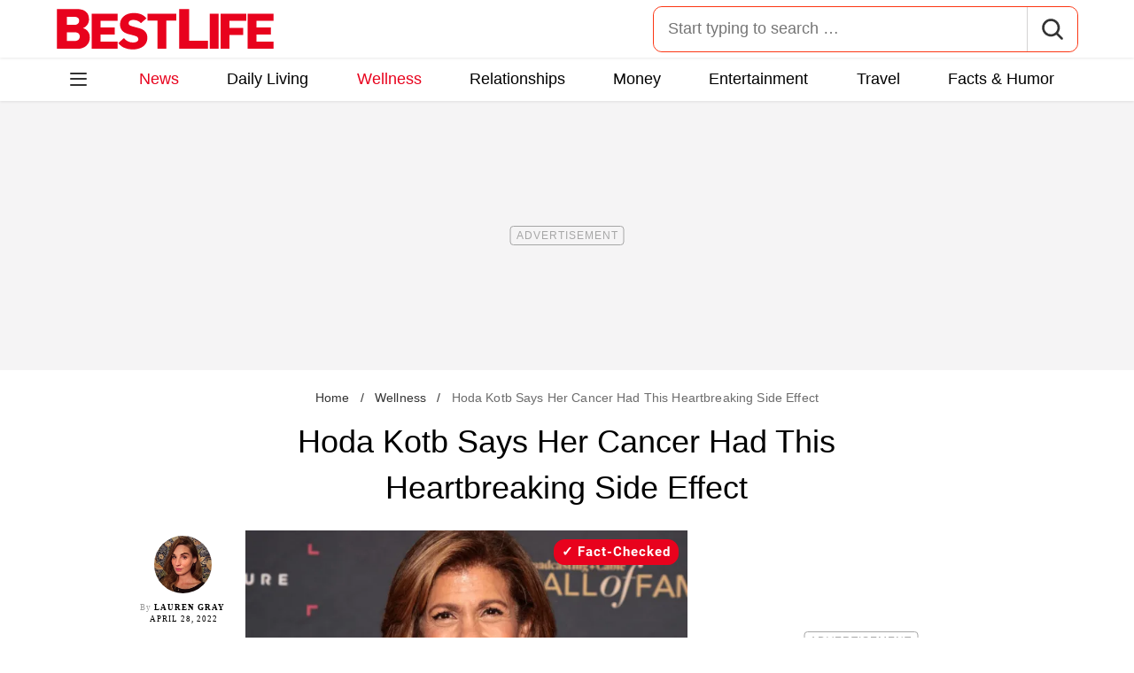

--- FILE ---
content_type: text/html; charset=UTF-8
request_url: https://bestlifeonline.com/hoda-kotb-cancer-news/
body_size: 41664
content:
<!DOCTYPE html>
<html lang="en">
<head>
	<meta charset="UTF-8">
	<meta http-equiv="X-UA-Compatible" content="IE=edge"><script type="text/javascript">(window.NREUM||(NREUM={})).init={privacy:{cookies_enabled:false},ajax:{deny_list:[]},feature_flags:["soft_nav"]};(window.NREUM||(NREUM={})).loader_config={licenseKey:"NRJS-912e1575f8d7e88e2f3",applicationID:"733647960",browserID:"772293959"};;/*! For license information please see nr-loader-rum-1.308.0.min.js.LICENSE.txt */
(()=>{var e,t,r={163:(e,t,r)=>{"use strict";r.d(t,{j:()=>E});var n=r(384),i=r(1741);var a=r(2555);r(860).K7.genericEvents;const s="experimental.resources",o="register",c=e=>{if(!e||"string"!=typeof e)return!1;try{document.createDocumentFragment().querySelector(e)}catch{return!1}return!0};var d=r(2614),u=r(944),l=r(8122);const f="[data-nr-mask]",g=e=>(0,l.a)(e,(()=>{const e={feature_flags:[],experimental:{allow_registered_children:!1,resources:!1},mask_selector:"*",block_selector:"[data-nr-block]",mask_input_options:{color:!1,date:!1,"datetime-local":!1,email:!1,month:!1,number:!1,range:!1,search:!1,tel:!1,text:!1,time:!1,url:!1,week:!1,textarea:!1,select:!1,password:!0}};return{ajax:{deny_list:void 0,block_internal:!0,enabled:!0,autoStart:!0},api:{get allow_registered_children(){return e.feature_flags.includes(o)||e.experimental.allow_registered_children},set allow_registered_children(t){e.experimental.allow_registered_children=t},duplicate_registered_data:!1},browser_consent_mode:{enabled:!1},distributed_tracing:{enabled:void 0,exclude_newrelic_header:void 0,cors_use_newrelic_header:void 0,cors_use_tracecontext_headers:void 0,allowed_origins:void 0},get feature_flags(){return e.feature_flags},set feature_flags(t){e.feature_flags=t},generic_events:{enabled:!0,autoStart:!0},harvest:{interval:30},jserrors:{enabled:!0,autoStart:!0},logging:{enabled:!0,autoStart:!0},metrics:{enabled:!0,autoStart:!0},obfuscate:void 0,page_action:{enabled:!0},page_view_event:{enabled:!0,autoStart:!0},page_view_timing:{enabled:!0,autoStart:!0},performance:{capture_marks:!1,capture_measures:!1,capture_detail:!0,resources:{get enabled(){return e.feature_flags.includes(s)||e.experimental.resources},set enabled(t){e.experimental.resources=t},asset_types:[],first_party_domains:[],ignore_newrelic:!0}},privacy:{cookies_enabled:!0},proxy:{assets:void 0,beacon:void 0},session:{expiresMs:d.wk,inactiveMs:d.BB},session_replay:{autoStart:!0,enabled:!1,preload:!1,sampling_rate:10,error_sampling_rate:100,collect_fonts:!1,inline_images:!1,fix_stylesheets:!0,mask_all_inputs:!0,get mask_text_selector(){return e.mask_selector},set mask_text_selector(t){c(t)?e.mask_selector="".concat(t,",").concat(f):""===t||null===t?e.mask_selector=f:(0,u.R)(5,t)},get block_class(){return"nr-block"},get ignore_class(){return"nr-ignore"},get mask_text_class(){return"nr-mask"},get block_selector(){return e.block_selector},set block_selector(t){c(t)?e.block_selector+=",".concat(t):""!==t&&(0,u.R)(6,t)},get mask_input_options(){return e.mask_input_options},set mask_input_options(t){t&&"object"==typeof t?e.mask_input_options={...t,password:!0}:(0,u.R)(7,t)}},session_trace:{enabled:!0,autoStart:!0},soft_navigations:{enabled:!0,autoStart:!0},spa:{enabled:!0,autoStart:!0},ssl:void 0,user_actions:{enabled:!0,elementAttributes:["id","className","tagName","type"]}}})());var p=r(6154),m=r(9324);let h=0;const v={buildEnv:m.F3,distMethod:m.Xs,version:m.xv,originTime:p.WN},b={consented:!1},y={appMetadata:{},get consented(){return this.session?.state?.consent||b.consented},set consented(e){b.consented=e},customTransaction:void 0,denyList:void 0,disabled:!1,harvester:void 0,isolatedBacklog:!1,isRecording:!1,loaderType:void 0,maxBytes:3e4,obfuscator:void 0,onerror:void 0,ptid:void 0,releaseIds:{},session:void 0,timeKeeper:void 0,registeredEntities:[],jsAttributesMetadata:{bytes:0},get harvestCount(){return++h}},_=e=>{const t=(0,l.a)(e,y),r=Object.keys(v).reduce((e,t)=>(e[t]={value:v[t],writable:!1,configurable:!0,enumerable:!0},e),{});return Object.defineProperties(t,r)};var w=r(5701);const x=e=>{const t=e.startsWith("http");e+="/",r.p=t?e:"https://"+e};var R=r(7836),k=r(3241);const A={accountID:void 0,trustKey:void 0,agentID:void 0,licenseKey:void 0,applicationID:void 0,xpid:void 0},S=e=>(0,l.a)(e,A),T=new Set;function E(e,t={},r,s){let{init:o,info:c,loader_config:d,runtime:u={},exposed:l=!0}=t;if(!c){const e=(0,n.pV)();o=e.init,c=e.info,d=e.loader_config}e.init=g(o||{}),e.loader_config=S(d||{}),c.jsAttributes??={},p.bv&&(c.jsAttributes.isWorker=!0),e.info=(0,a.D)(c);const f=e.init,m=[c.beacon,c.errorBeacon];T.has(e.agentIdentifier)||(f.proxy.assets&&(x(f.proxy.assets),m.push(f.proxy.assets)),f.proxy.beacon&&m.push(f.proxy.beacon),e.beacons=[...m],function(e){const t=(0,n.pV)();Object.getOwnPropertyNames(i.W.prototype).forEach(r=>{const n=i.W.prototype[r];if("function"!=typeof n||"constructor"===n)return;let a=t[r];e[r]&&!1!==e.exposed&&"micro-agent"!==e.runtime?.loaderType&&(t[r]=(...t)=>{const n=e[r](...t);return a?a(...t):n})})}(e),(0,n.US)("activatedFeatures",w.B)),u.denyList=[...f.ajax.deny_list||[],...f.ajax.block_internal?m:[]],u.ptid=e.agentIdentifier,u.loaderType=r,e.runtime=_(u),T.has(e.agentIdentifier)||(e.ee=R.ee.get(e.agentIdentifier),e.exposed=l,(0,k.W)({agentIdentifier:e.agentIdentifier,drained:!!w.B?.[e.agentIdentifier],type:"lifecycle",name:"initialize",feature:void 0,data:e.config})),T.add(e.agentIdentifier)}},384:(e,t,r)=>{"use strict";r.d(t,{NT:()=>s,US:()=>u,Zm:()=>o,bQ:()=>d,dV:()=>c,pV:()=>l});var n=r(6154),i=r(1863),a=r(1910);const s={beacon:"bam.nr-data.net",errorBeacon:"bam.nr-data.net"};function o(){return n.gm.NREUM||(n.gm.NREUM={}),void 0===n.gm.newrelic&&(n.gm.newrelic=n.gm.NREUM),n.gm.NREUM}function c(){let e=o();return e.o||(e.o={ST:n.gm.setTimeout,SI:n.gm.setImmediate||n.gm.setInterval,CT:n.gm.clearTimeout,XHR:n.gm.XMLHttpRequest,REQ:n.gm.Request,EV:n.gm.Event,PR:n.gm.Promise,MO:n.gm.MutationObserver,FETCH:n.gm.fetch,WS:n.gm.WebSocket},(0,a.i)(...Object.values(e.o))),e}function d(e,t){let r=o();r.initializedAgents??={},t.initializedAt={ms:(0,i.t)(),date:new Date},r.initializedAgents[e]=t}function u(e,t){o()[e]=t}function l(){return function(){let e=o();const t=e.info||{};e.info={beacon:s.beacon,errorBeacon:s.errorBeacon,...t}}(),function(){let e=o();const t=e.init||{};e.init={...t}}(),c(),function(){let e=o();const t=e.loader_config||{};e.loader_config={...t}}(),o()}},782:(e,t,r)=>{"use strict";r.d(t,{T:()=>n});const n=r(860).K7.pageViewTiming},860:(e,t,r)=>{"use strict";r.d(t,{$J:()=>u,K7:()=>c,P3:()=>d,XX:()=>i,Yy:()=>o,df:()=>a,qY:()=>n,v4:()=>s});const n="events",i="jserrors",a="browser/blobs",s="rum",o="browser/logs",c={ajax:"ajax",genericEvents:"generic_events",jserrors:i,logging:"logging",metrics:"metrics",pageAction:"page_action",pageViewEvent:"page_view_event",pageViewTiming:"page_view_timing",sessionReplay:"session_replay",sessionTrace:"session_trace",softNav:"soft_navigations",spa:"spa"},d={[c.pageViewEvent]:1,[c.pageViewTiming]:2,[c.metrics]:3,[c.jserrors]:4,[c.spa]:5,[c.ajax]:6,[c.sessionTrace]:7,[c.softNav]:8,[c.sessionReplay]:9,[c.logging]:10,[c.genericEvents]:11},u={[c.pageViewEvent]:s,[c.pageViewTiming]:n,[c.ajax]:n,[c.spa]:n,[c.softNav]:n,[c.metrics]:i,[c.jserrors]:i,[c.sessionTrace]:a,[c.sessionReplay]:a,[c.logging]:o,[c.genericEvents]:"ins"}},944:(e,t,r)=>{"use strict";r.d(t,{R:()=>i});var n=r(3241);function i(e,t){"function"==typeof console.debug&&(console.debug("New Relic Warning: https://github.com/newrelic/newrelic-browser-agent/blob/main/docs/warning-codes.md#".concat(e),t),(0,n.W)({agentIdentifier:null,drained:null,type:"data",name:"warn",feature:"warn",data:{code:e,secondary:t}}))}},1687:(e,t,r)=>{"use strict";r.d(t,{Ak:()=>d,Ze:()=>f,x3:()=>u});var n=r(3241),i=r(7836),a=r(3606),s=r(860),o=r(2646);const c={};function d(e,t){const r={staged:!1,priority:s.P3[t]||0};l(e),c[e].get(t)||c[e].set(t,r)}function u(e,t){e&&c[e]&&(c[e].get(t)&&c[e].delete(t),p(e,t,!1),c[e].size&&g(e))}function l(e){if(!e)throw new Error("agentIdentifier required");c[e]||(c[e]=new Map)}function f(e="",t="feature",r=!1){if(l(e),!e||!c[e].get(t)||r)return p(e,t);c[e].get(t).staged=!0,g(e)}function g(e){const t=Array.from(c[e]);t.every(([e,t])=>t.staged)&&(t.sort((e,t)=>e[1].priority-t[1].priority),t.forEach(([t])=>{c[e].delete(t),p(e,t)}))}function p(e,t,r=!0){const s=e?i.ee.get(e):i.ee,c=a.i.handlers;if(!s.aborted&&s.backlog&&c){if((0,n.W)({agentIdentifier:e,type:"lifecycle",name:"drain",feature:t}),r){const e=s.backlog[t],r=c[t];if(r){for(let t=0;e&&t<e.length;++t)m(e[t],r);Object.entries(r).forEach(([e,t])=>{Object.values(t||{}).forEach(t=>{t[0]?.on&&t[0]?.context()instanceof o.y&&t[0].on(e,t[1])})})}}s.isolatedBacklog||delete c[t],s.backlog[t]=null,s.emit("drain-"+t,[])}}function m(e,t){var r=e[1];Object.values(t[r]||{}).forEach(t=>{var r=e[0];if(t[0]===r){var n=t[1],i=e[3],a=e[2];n.apply(i,a)}})}},1738:(e,t,r)=>{"use strict";r.d(t,{U:()=>g,Y:()=>f});var n=r(3241),i=r(9908),a=r(1863),s=r(944),o=r(5701),c=r(3969),d=r(8362),u=r(860),l=r(4261);function f(e,t,r,a){const f=a||r;!f||f[e]&&f[e]!==d.d.prototype[e]||(f[e]=function(){(0,i.p)(c.xV,["API/"+e+"/called"],void 0,u.K7.metrics,r.ee),(0,n.W)({agentIdentifier:r.agentIdentifier,drained:!!o.B?.[r.agentIdentifier],type:"data",name:"api",feature:l.Pl+e,data:{}});try{return t.apply(this,arguments)}catch(e){(0,s.R)(23,e)}})}function g(e,t,r,n,s){const o=e.info;null===r?delete o.jsAttributes[t]:o.jsAttributes[t]=r,(s||null===r)&&(0,i.p)(l.Pl+n,[(0,a.t)(),t,r],void 0,"session",e.ee)}},1741:(e,t,r)=>{"use strict";r.d(t,{W:()=>a});var n=r(944),i=r(4261);class a{#e(e,...t){if(this[e]!==a.prototype[e])return this[e](...t);(0,n.R)(35,e)}addPageAction(e,t){return this.#e(i.hG,e,t)}register(e){return this.#e(i.eY,e)}recordCustomEvent(e,t){return this.#e(i.fF,e,t)}setPageViewName(e,t){return this.#e(i.Fw,e,t)}setCustomAttribute(e,t,r){return this.#e(i.cD,e,t,r)}noticeError(e,t){return this.#e(i.o5,e,t)}setUserId(e,t=!1){return this.#e(i.Dl,e,t)}setApplicationVersion(e){return this.#e(i.nb,e)}setErrorHandler(e){return this.#e(i.bt,e)}addRelease(e,t){return this.#e(i.k6,e,t)}log(e,t){return this.#e(i.$9,e,t)}start(){return this.#e(i.d3)}finished(e){return this.#e(i.BL,e)}recordReplay(){return this.#e(i.CH)}pauseReplay(){return this.#e(i.Tb)}addToTrace(e){return this.#e(i.U2,e)}setCurrentRouteName(e){return this.#e(i.PA,e)}interaction(e){return this.#e(i.dT,e)}wrapLogger(e,t,r){return this.#e(i.Wb,e,t,r)}measure(e,t){return this.#e(i.V1,e,t)}consent(e){return this.#e(i.Pv,e)}}},1863:(e,t,r)=>{"use strict";function n(){return Math.floor(performance.now())}r.d(t,{t:()=>n})},1910:(e,t,r)=>{"use strict";r.d(t,{i:()=>a});var n=r(944);const i=new Map;function a(...e){return e.every(e=>{if(i.has(e))return i.get(e);const t="function"==typeof e?e.toString():"",r=t.includes("[native code]"),a=t.includes("nrWrapper");return r||a||(0,n.R)(64,e?.name||t),i.set(e,r),r})}},2555:(e,t,r)=>{"use strict";r.d(t,{D:()=>o,f:()=>s});var n=r(384),i=r(8122);const a={beacon:n.NT.beacon,errorBeacon:n.NT.errorBeacon,licenseKey:void 0,applicationID:void 0,sa:void 0,queueTime:void 0,applicationTime:void 0,ttGuid:void 0,user:void 0,account:void 0,product:void 0,extra:void 0,jsAttributes:{},userAttributes:void 0,atts:void 0,transactionName:void 0,tNamePlain:void 0};function s(e){try{return!!e.licenseKey&&!!e.errorBeacon&&!!e.applicationID}catch(e){return!1}}const o=e=>(0,i.a)(e,a)},2614:(e,t,r)=>{"use strict";r.d(t,{BB:()=>s,H3:()=>n,g:()=>d,iL:()=>c,tS:()=>o,uh:()=>i,wk:()=>a});const n="NRBA",i="SESSION",a=144e5,s=18e5,o={STARTED:"session-started",PAUSE:"session-pause",RESET:"session-reset",RESUME:"session-resume",UPDATE:"session-update"},c={SAME_TAB:"same-tab",CROSS_TAB:"cross-tab"},d={OFF:0,FULL:1,ERROR:2}},2646:(e,t,r)=>{"use strict";r.d(t,{y:()=>n});class n{constructor(e){this.contextId=e}}},2843:(e,t,r)=>{"use strict";r.d(t,{G:()=>a,u:()=>i});var n=r(3878);function i(e,t=!1,r,i){(0,n.DD)("visibilitychange",function(){if(t)return void("hidden"===document.visibilityState&&e());e(document.visibilityState)},r,i)}function a(e,t,r){(0,n.sp)("pagehide",e,t,r)}},3241:(e,t,r)=>{"use strict";r.d(t,{W:()=>a});var n=r(6154);const i="newrelic";function a(e={}){try{n.gm.dispatchEvent(new CustomEvent(i,{detail:e}))}catch(e){}}},3606:(e,t,r)=>{"use strict";r.d(t,{i:()=>a});var n=r(9908);a.on=s;var i=a.handlers={};function a(e,t,r,a){s(a||n.d,i,e,t,r)}function s(e,t,r,i,a){a||(a="feature"),e||(e=n.d);var s=t[a]=t[a]||{};(s[r]=s[r]||[]).push([e,i])}},3878:(e,t,r)=>{"use strict";function n(e,t){return{capture:e,passive:!1,signal:t}}function i(e,t,r=!1,i){window.addEventListener(e,t,n(r,i))}function a(e,t,r=!1,i){document.addEventListener(e,t,n(r,i))}r.d(t,{DD:()=>a,jT:()=>n,sp:()=>i})},3969:(e,t,r)=>{"use strict";r.d(t,{TZ:()=>n,XG:()=>o,rs:()=>i,xV:()=>s,z_:()=>a});const n=r(860).K7.metrics,i="sm",a="cm",s="storeSupportabilityMetrics",o="storeEventMetrics"},4234:(e,t,r)=>{"use strict";r.d(t,{W:()=>a});var n=r(7836),i=r(1687);class a{constructor(e,t){this.agentIdentifier=e,this.ee=n.ee.get(e),this.featureName=t,this.blocked=!1}deregisterDrain(){(0,i.x3)(this.agentIdentifier,this.featureName)}}},4261:(e,t,r)=>{"use strict";r.d(t,{$9:()=>d,BL:()=>o,CH:()=>g,Dl:()=>_,Fw:()=>y,PA:()=>h,Pl:()=>n,Pv:()=>k,Tb:()=>l,U2:()=>a,V1:()=>R,Wb:()=>x,bt:()=>b,cD:()=>v,d3:()=>w,dT:()=>c,eY:()=>p,fF:()=>f,hG:()=>i,k6:()=>s,nb:()=>m,o5:()=>u});const n="api-",i="addPageAction",a="addToTrace",s="addRelease",o="finished",c="interaction",d="log",u="noticeError",l="pauseReplay",f="recordCustomEvent",g="recordReplay",p="register",m="setApplicationVersion",h="setCurrentRouteName",v="setCustomAttribute",b="setErrorHandler",y="setPageViewName",_="setUserId",w="start",x="wrapLogger",R="measure",k="consent"},5289:(e,t,r)=>{"use strict";r.d(t,{GG:()=>s,Qr:()=>c,sB:()=>o});var n=r(3878),i=r(6389);function a(){return"undefined"==typeof document||"complete"===document.readyState}function s(e,t){if(a())return e();const r=(0,i.J)(e),s=setInterval(()=>{a()&&(clearInterval(s),r())},500);(0,n.sp)("load",r,t)}function o(e){if(a())return e();(0,n.DD)("DOMContentLoaded",e)}function c(e){if(a())return e();(0,n.sp)("popstate",e)}},5607:(e,t,r)=>{"use strict";r.d(t,{W:()=>n});const n=(0,r(9566).bz)()},5701:(e,t,r)=>{"use strict";r.d(t,{B:()=>a,t:()=>s});var n=r(3241);const i=new Set,a={};function s(e,t){const r=t.agentIdentifier;a[r]??={},e&&"object"==typeof e&&(i.has(r)||(t.ee.emit("rumresp",[e]),a[r]=e,i.add(r),(0,n.W)({agentIdentifier:r,loaded:!0,drained:!0,type:"lifecycle",name:"load",feature:void 0,data:e})))}},6154:(e,t,r)=>{"use strict";r.d(t,{OF:()=>c,RI:()=>i,WN:()=>u,bv:()=>a,eN:()=>l,gm:()=>s,mw:()=>o,sb:()=>d});var n=r(1863);const i="undefined"!=typeof window&&!!window.document,a="undefined"!=typeof WorkerGlobalScope&&("undefined"!=typeof self&&self instanceof WorkerGlobalScope&&self.navigator instanceof WorkerNavigator||"undefined"!=typeof globalThis&&globalThis instanceof WorkerGlobalScope&&globalThis.navigator instanceof WorkerNavigator),s=i?window:"undefined"!=typeof WorkerGlobalScope&&("undefined"!=typeof self&&self instanceof WorkerGlobalScope&&self||"undefined"!=typeof globalThis&&globalThis instanceof WorkerGlobalScope&&globalThis),o=Boolean("hidden"===s?.document?.visibilityState),c=/iPad|iPhone|iPod/.test(s.navigator?.userAgent),d=c&&"undefined"==typeof SharedWorker,u=((()=>{const e=s.navigator?.userAgent?.match(/Firefox[/\s](\d+\.\d+)/);Array.isArray(e)&&e.length>=2&&e[1]})(),Date.now()-(0,n.t)()),l=()=>"undefined"!=typeof PerformanceNavigationTiming&&s?.performance?.getEntriesByType("navigation")?.[0]?.responseStart},6389:(e,t,r)=>{"use strict";function n(e,t=500,r={}){const n=r?.leading||!1;let i;return(...r)=>{n&&void 0===i&&(e.apply(this,r),i=setTimeout(()=>{i=clearTimeout(i)},t)),n||(clearTimeout(i),i=setTimeout(()=>{e.apply(this,r)},t))}}function i(e){let t=!1;return(...r)=>{t||(t=!0,e.apply(this,r))}}r.d(t,{J:()=>i,s:()=>n})},6630:(e,t,r)=>{"use strict";r.d(t,{T:()=>n});const n=r(860).K7.pageViewEvent},7699:(e,t,r)=>{"use strict";r.d(t,{It:()=>a,KC:()=>o,No:()=>i,qh:()=>s});var n=r(860);const i=16e3,a=1e6,s="SESSION_ERROR",o={[n.K7.logging]:!0,[n.K7.genericEvents]:!1,[n.K7.jserrors]:!1,[n.K7.ajax]:!1}},7836:(e,t,r)=>{"use strict";r.d(t,{P:()=>o,ee:()=>c});var n=r(384),i=r(8990),a=r(2646),s=r(5607);const o="nr@context:".concat(s.W),c=function e(t,r){var n={},s={},u={},l=!1;try{l=16===r.length&&d.initializedAgents?.[r]?.runtime.isolatedBacklog}catch(e){}var f={on:p,addEventListener:p,removeEventListener:function(e,t){var r=n[e];if(!r)return;for(var i=0;i<r.length;i++)r[i]===t&&r.splice(i,1)},emit:function(e,r,n,i,a){!1!==a&&(a=!0);if(c.aborted&&!i)return;t&&a&&t.emit(e,r,n);var o=g(n);m(e).forEach(e=>{e.apply(o,r)});var d=v()[s[e]];d&&d.push([f,e,r,o]);return o},get:h,listeners:m,context:g,buffer:function(e,t){const r=v();if(t=t||"feature",f.aborted)return;Object.entries(e||{}).forEach(([e,n])=>{s[n]=t,t in r||(r[t]=[])})},abort:function(){f._aborted=!0,Object.keys(f.backlog).forEach(e=>{delete f.backlog[e]})},isBuffering:function(e){return!!v()[s[e]]},debugId:r,backlog:l?{}:t&&"object"==typeof t.backlog?t.backlog:{},isolatedBacklog:l};return Object.defineProperty(f,"aborted",{get:()=>{let e=f._aborted||!1;return e||(t&&(e=t.aborted),e)}}),f;function g(e){return e&&e instanceof a.y?e:e?(0,i.I)(e,o,()=>new a.y(o)):new a.y(o)}function p(e,t){n[e]=m(e).concat(t)}function m(e){return n[e]||[]}function h(t){return u[t]=u[t]||e(f,t)}function v(){return f.backlog}}(void 0,"globalEE"),d=(0,n.Zm)();d.ee||(d.ee=c)},8122:(e,t,r)=>{"use strict";r.d(t,{a:()=>i});var n=r(944);function i(e,t){try{if(!e||"object"!=typeof e)return(0,n.R)(3);if(!t||"object"!=typeof t)return(0,n.R)(4);const r=Object.create(Object.getPrototypeOf(t),Object.getOwnPropertyDescriptors(t)),a=0===Object.keys(r).length?e:r;for(let s in a)if(void 0!==e[s])try{if(null===e[s]){r[s]=null;continue}Array.isArray(e[s])&&Array.isArray(t[s])?r[s]=Array.from(new Set([...e[s],...t[s]])):"object"==typeof e[s]&&"object"==typeof t[s]?r[s]=i(e[s],t[s]):r[s]=e[s]}catch(e){r[s]||(0,n.R)(1,e)}return r}catch(e){(0,n.R)(2,e)}}},8362:(e,t,r)=>{"use strict";r.d(t,{d:()=>a});var n=r(9566),i=r(1741);class a extends i.W{agentIdentifier=(0,n.LA)(16)}},8374:(e,t,r)=>{r.nc=(()=>{try{return document?.currentScript?.nonce}catch(e){}return""})()},8990:(e,t,r)=>{"use strict";r.d(t,{I:()=>i});var n=Object.prototype.hasOwnProperty;function i(e,t,r){if(n.call(e,t))return e[t];var i=r();if(Object.defineProperty&&Object.keys)try{return Object.defineProperty(e,t,{value:i,writable:!0,enumerable:!1}),i}catch(e){}return e[t]=i,i}},9324:(e,t,r)=>{"use strict";r.d(t,{F3:()=>i,Xs:()=>a,xv:()=>n});const n="1.308.0",i="PROD",a="CDN"},9566:(e,t,r)=>{"use strict";r.d(t,{LA:()=>o,bz:()=>s});var n=r(6154);const i="xxxxxxxx-xxxx-4xxx-yxxx-xxxxxxxxxxxx";function a(e,t){return e?15&e[t]:16*Math.random()|0}function s(){const e=n.gm?.crypto||n.gm?.msCrypto;let t,r=0;return e&&e.getRandomValues&&(t=e.getRandomValues(new Uint8Array(30))),i.split("").map(e=>"x"===e?a(t,r++).toString(16):"y"===e?(3&a()|8).toString(16):e).join("")}function o(e){const t=n.gm?.crypto||n.gm?.msCrypto;let r,i=0;t&&t.getRandomValues&&(r=t.getRandomValues(new Uint8Array(e)));const s=[];for(var o=0;o<e;o++)s.push(a(r,i++).toString(16));return s.join("")}},9908:(e,t,r)=>{"use strict";r.d(t,{d:()=>n,p:()=>i});var n=r(7836).ee.get("handle");function i(e,t,r,i,a){a?(a.buffer([e],i),a.emit(e,t,r)):(n.buffer([e],i),n.emit(e,t,r))}}},n={};function i(e){var t=n[e];if(void 0!==t)return t.exports;var a=n[e]={exports:{}};return r[e](a,a.exports,i),a.exports}i.m=r,i.d=(e,t)=>{for(var r in t)i.o(t,r)&&!i.o(e,r)&&Object.defineProperty(e,r,{enumerable:!0,get:t[r]})},i.f={},i.e=e=>Promise.all(Object.keys(i.f).reduce((t,r)=>(i.f[r](e,t),t),[])),i.u=e=>"nr-rum-1.308.0.min.js",i.o=(e,t)=>Object.prototype.hasOwnProperty.call(e,t),e={},t="NRBA-1.308.0.PROD:",i.l=(r,n,a,s)=>{if(e[r])e[r].push(n);else{var o,c;if(void 0!==a)for(var d=document.getElementsByTagName("script"),u=0;u<d.length;u++){var l=d[u];if(l.getAttribute("src")==r||l.getAttribute("data-webpack")==t+a){o=l;break}}if(!o){c=!0;var f={296:"sha512-+MIMDsOcckGXa1EdWHqFNv7P+JUkd5kQwCBr3KE6uCvnsBNUrdSt4a/3/L4j4TxtnaMNjHpza2/erNQbpacJQA=="};(o=document.createElement("script")).charset="utf-8",i.nc&&o.setAttribute("nonce",i.nc),o.setAttribute("data-webpack",t+a),o.src=r,0!==o.src.indexOf(window.location.origin+"/")&&(o.crossOrigin="anonymous"),f[s]&&(o.integrity=f[s])}e[r]=[n];var g=(t,n)=>{o.onerror=o.onload=null,clearTimeout(p);var i=e[r];if(delete e[r],o.parentNode&&o.parentNode.removeChild(o),i&&i.forEach(e=>e(n)),t)return t(n)},p=setTimeout(g.bind(null,void 0,{type:"timeout",target:o}),12e4);o.onerror=g.bind(null,o.onerror),o.onload=g.bind(null,o.onload),c&&document.head.appendChild(o)}},i.r=e=>{"undefined"!=typeof Symbol&&Symbol.toStringTag&&Object.defineProperty(e,Symbol.toStringTag,{value:"Module"}),Object.defineProperty(e,"__esModule",{value:!0})},i.p="https://js-agent.newrelic.com/",(()=>{var e={374:0,840:0};i.f.j=(t,r)=>{var n=i.o(e,t)?e[t]:void 0;if(0!==n)if(n)r.push(n[2]);else{var a=new Promise((r,i)=>n=e[t]=[r,i]);r.push(n[2]=a);var s=i.p+i.u(t),o=new Error;i.l(s,r=>{if(i.o(e,t)&&(0!==(n=e[t])&&(e[t]=void 0),n)){var a=r&&("load"===r.type?"missing":r.type),s=r&&r.target&&r.target.src;o.message="Loading chunk "+t+" failed: ("+a+": "+s+")",o.name="ChunkLoadError",o.type=a,o.request=s,n[1](o)}},"chunk-"+t,t)}};var t=(t,r)=>{var n,a,[s,o,c]=r,d=0;if(s.some(t=>0!==e[t])){for(n in o)i.o(o,n)&&(i.m[n]=o[n]);if(c)c(i)}for(t&&t(r);d<s.length;d++)a=s[d],i.o(e,a)&&e[a]&&e[a][0](),e[a]=0},r=self["webpackChunk:NRBA-1.308.0.PROD"]=self["webpackChunk:NRBA-1.308.0.PROD"]||[];r.forEach(t.bind(null,0)),r.push=t.bind(null,r.push.bind(r))})(),(()=>{"use strict";i(8374);var e=i(8362),t=i(860);const r=Object.values(t.K7);var n=i(163);var a=i(9908),s=i(1863),o=i(4261),c=i(1738);var d=i(1687),u=i(4234),l=i(5289),f=i(6154),g=i(944),p=i(384);const m=e=>f.RI&&!0===e?.privacy.cookies_enabled;function h(e){return!!(0,p.dV)().o.MO&&m(e)&&!0===e?.session_trace.enabled}var v=i(6389),b=i(7699);class y extends u.W{constructor(e,t){super(e.agentIdentifier,t),this.agentRef=e,this.abortHandler=void 0,this.featAggregate=void 0,this.loadedSuccessfully=void 0,this.onAggregateImported=new Promise(e=>{this.loadedSuccessfully=e}),this.deferred=Promise.resolve(),!1===e.init[this.featureName].autoStart?this.deferred=new Promise((t,r)=>{this.ee.on("manual-start-all",(0,v.J)(()=>{(0,d.Ak)(e.agentIdentifier,this.featureName),t()}))}):(0,d.Ak)(e.agentIdentifier,t)}importAggregator(e,t,r={}){if(this.featAggregate)return;const n=async()=>{let n;await this.deferred;try{if(m(e.init)){const{setupAgentSession:t}=await i.e(296).then(i.bind(i,3305));n=t(e)}}catch(e){(0,g.R)(20,e),this.ee.emit("internal-error",[e]),(0,a.p)(b.qh,[e],void 0,this.featureName,this.ee)}try{if(!this.#t(this.featureName,n,e.init))return(0,d.Ze)(this.agentIdentifier,this.featureName),void this.loadedSuccessfully(!1);const{Aggregate:i}=await t();this.featAggregate=new i(e,r),e.runtime.harvester.initializedAggregates.push(this.featAggregate),this.loadedSuccessfully(!0)}catch(e){(0,g.R)(34,e),this.abortHandler?.(),(0,d.Ze)(this.agentIdentifier,this.featureName,!0),this.loadedSuccessfully(!1),this.ee&&this.ee.abort()}};f.RI?(0,l.GG)(()=>n(),!0):n()}#t(e,r,n){if(this.blocked)return!1;switch(e){case t.K7.sessionReplay:return h(n)&&!!r;case t.K7.sessionTrace:return!!r;default:return!0}}}var _=i(6630),w=i(2614),x=i(3241);class R extends y{static featureName=_.T;constructor(e){var t;super(e,_.T),this.setupInspectionEvents(e.agentIdentifier),t=e,(0,c.Y)(o.Fw,function(e,r){"string"==typeof e&&("/"!==e.charAt(0)&&(e="/"+e),t.runtime.customTransaction=(r||"http://custom.transaction")+e,(0,a.p)(o.Pl+o.Fw,[(0,s.t)()],void 0,void 0,t.ee))},t),this.importAggregator(e,()=>i.e(296).then(i.bind(i,3943)))}setupInspectionEvents(e){const t=(t,r)=>{t&&(0,x.W)({agentIdentifier:e,timeStamp:t.timeStamp,loaded:"complete"===t.target.readyState,type:"window",name:r,data:t.target.location+""})};(0,l.sB)(e=>{t(e,"DOMContentLoaded")}),(0,l.GG)(e=>{t(e,"load")}),(0,l.Qr)(e=>{t(e,"navigate")}),this.ee.on(w.tS.UPDATE,(t,r)=>{(0,x.W)({agentIdentifier:e,type:"lifecycle",name:"session",data:r})})}}class k extends e.d{constructor(e){var t;(super(),f.gm)?(this.features={},(0,p.bQ)(this.agentIdentifier,this),this.desiredFeatures=new Set(e.features||[]),this.desiredFeatures.add(R),(0,n.j)(this,e,e.loaderType||"agent"),t=this,(0,c.Y)(o.cD,function(e,r,n=!1){if("string"==typeof e){if(["string","number","boolean"].includes(typeof r)||null===r)return(0,c.U)(t,e,r,o.cD,n);(0,g.R)(40,typeof r)}else(0,g.R)(39,typeof e)},t),function(e){(0,c.Y)(o.Dl,function(t,r=!1){if("string"!=typeof t&&null!==t)return void(0,g.R)(41,typeof t);const n=e.info.jsAttributes["enduser.id"];r&&null!=n&&n!==t?(0,a.p)(o.Pl+"setUserIdAndResetSession",[t],void 0,"session",e.ee):(0,c.U)(e,"enduser.id",t,o.Dl,!0)},e)}(this),function(e){(0,c.Y)(o.nb,function(t){if("string"==typeof t||null===t)return(0,c.U)(e,"application.version",t,o.nb,!1);(0,g.R)(42,typeof t)},e)}(this),function(e){(0,c.Y)(o.d3,function(){e.ee.emit("manual-start-all")},e)}(this),function(e){(0,c.Y)(o.Pv,function(t=!0){if("boolean"==typeof t){if((0,a.p)(o.Pl+o.Pv,[t],void 0,"session",e.ee),e.runtime.consented=t,t){const t=e.features.page_view_event;t.onAggregateImported.then(e=>{const r=t.featAggregate;e&&!r.sentRum&&r.sendRum()})}}else(0,g.R)(65,typeof t)},e)}(this),this.run()):(0,g.R)(21)}get config(){return{info:this.info,init:this.init,loader_config:this.loader_config,runtime:this.runtime}}get api(){return this}run(){try{const e=function(e){const t={};return r.forEach(r=>{t[r]=!!e[r]?.enabled}),t}(this.init),n=[...this.desiredFeatures];n.sort((e,r)=>t.P3[e.featureName]-t.P3[r.featureName]),n.forEach(r=>{if(!e[r.featureName]&&r.featureName!==t.K7.pageViewEvent)return;if(r.featureName===t.K7.spa)return void(0,g.R)(67);const n=function(e){switch(e){case t.K7.ajax:return[t.K7.jserrors];case t.K7.sessionTrace:return[t.K7.ajax,t.K7.pageViewEvent];case t.K7.sessionReplay:return[t.K7.sessionTrace];case t.K7.pageViewTiming:return[t.K7.pageViewEvent];default:return[]}}(r.featureName).filter(e=>!(e in this.features));n.length>0&&(0,g.R)(36,{targetFeature:r.featureName,missingDependencies:n}),this.features[r.featureName]=new r(this)})}catch(e){(0,g.R)(22,e);for(const e in this.features)this.features[e].abortHandler?.();const t=(0,p.Zm)();delete t.initializedAgents[this.agentIdentifier]?.features,delete this.sharedAggregator;return t.ee.get(this.agentIdentifier).abort(),!1}}}var A=i(2843),S=i(782);class T extends y{static featureName=S.T;constructor(e){super(e,S.T),f.RI&&((0,A.u)(()=>(0,a.p)("docHidden",[(0,s.t)()],void 0,S.T,this.ee),!0),(0,A.G)(()=>(0,a.p)("winPagehide",[(0,s.t)()],void 0,S.T,this.ee)),this.importAggregator(e,()=>i.e(296).then(i.bind(i,2117))))}}var E=i(3969);class I extends y{static featureName=E.TZ;constructor(e){super(e,E.TZ),f.RI&&document.addEventListener("securitypolicyviolation",e=>{(0,a.p)(E.xV,["Generic/CSPViolation/Detected"],void 0,this.featureName,this.ee)}),this.importAggregator(e,()=>i.e(296).then(i.bind(i,9623)))}}new k({features:[R,T,I],loaderType:"lite"})})()})();</script>
	<meta name="viewport" content="width=device-width">
	<!-- The above 3 meta tags *must* come first in the head; any other head content must come *after* these tags -->
	

	<meta name='robots' content='index, follow, max-image-preview:large, max-snippet:-1, max-video-preview:-1' />
	<style>img:is([sizes="auto" i], [sizes^="auto," i]) { contain-intrinsic-size: 3000px 1500px }</style>
	
	<!-- This site is optimized with the Yoast SEO Premium plugin v26.2 (Yoast SEO v26.2) - https://yoast.com/wordpress/plugins/seo/ -->
	<title>Hoda Kotb&#039;s Cancer Treatment Caused Her Infertility &#8212; Best Life</title>
	<meta name="description" content="&quot;Today&quot; host Hoda Kotb says her breast cancer treatment left her infertile. Today, she&#039;s mother to two daughters, and happier than ever." />
	<link rel="canonical" href="https://bestlifeonline.com/hoda-kotb-cancer-news/" />
	<meta property="og:locale" content="en_US" />
	<meta property="og:type" content="article" />
	<meta property="og:title" content="Hoda Kotb Says Her Cancer Had This Heartbreaking Side Effect &#8212; Best Life" />
	<meta property="og:description" content="Hoda Kotb Says Her Cancer Had This Heartbreaking Side Effect" />
	<meta property="og:url" content="https://bestlifeonline.com/hoda-kotb-cancer-news/" />
	<meta property="og:site_name" content="Best Life" />
	<meta property="article:publisher" content="https://www.facebook.com/BestLifeOnline" />
	<meta property="article:published_time" content="2022-04-28T12:02:53+00:00" />
	<meta property="og:image" content="https://bestlifeonline.com/wp-content/uploads/sites/3/2022/04/Hoda-Kotb.jpg?quality=82&strip=all" />
	<meta property="og:image:width" content="1200" />
	<meta property="og:image:height" content="800" />
	<meta property="og:image:type" content="image/jpeg" />
	<meta name="author" content="Lauren Gray" />
	<meta name="twitter:card" content="summary_large_image" />
	<meta name="twitter:creator" content="@BestLife_Online" />
	<meta name="twitter:site" content="@BestLife_Online" />
	<meta name="twitter:label1" content="Written by" />
	<meta name="twitter:data1" content="Lauren Gray" />
	<meta name="twitter:label2" content="Est. reading time" />
	<meta name="twitter:data2" content="5 minutes" />
	<script type="application/ld+json" class="yoast-schema-graph">{"@context":"https://schema.org","@graph":[{"@type":"ImageObject","inLanguage":"en-US","@id":"https://bestlifeonline.com/hoda-kotb-cancer-news/#primaryimage","url":"https://bestlifeonline.com/wp-content/uploads/sites/3/2022/04/Hoda-Kotb.jpg?quality=82&strip=all","contentUrl":"https://bestlifeonline.com/wp-content/uploads/sites/3/2022/04/Hoda-Kotb.jpg?quality=82&strip=all","width":1200,"height":800},{"@type":"BreadcrumbList","@id":"https://bestlifeonline.com/hoda-kotb-cancer-news/#breadcrumb","itemListElement":[{"@type":"ListItem","position":1,"name":"Home","item":"https://bestlifeonline.com/"},{"@type":"ListItem","position":2,"name":"Wellness","item":"https://bestlifeonline.com/wellness/"},{"@type":"ListItem","position":3,"name":"Hoda Kotb Says Her Cancer Had This Heartbreaking Side Effect"}]},{"@type":"WebSite","@id":"https://bestlifeonline.com/#website","url":"https://bestlifeonline.com/","name":"Best Life","description":"Best Life is your one-stop destination for timely and research-backed lifestyle & wellness news and advice so you can live your best and healthiest life.","publisher":{"@id":"https://bestlifeonline.com/#organization"},"potentialAction":[{"@type":"SearchAction","target":{"@type":"EntryPoint","urlTemplate":"https://bestlifeonline.com/?s={search_term_string}"},"query-input":{"@type":"PropertyValueSpecification","valueRequired":true,"valueName":"search_term_string"}}],"inLanguage":"en-US"},{"@type":"NewsMediaOrganization","@id":"https://bestlifeonline.com/#organization","name":"Best Life","url":"https://bestlifeonline.com/","logo":{"@type":"ImageObject","inLanguage":"en-US","@id":"https://bestlifeonline.com/#/schema/logo/image/","url":"https://bestlifeonline.com/wp-content/uploads/sites/3/2023/07/blo-yoast-logo.png?strip=all","contentUrl":"https://bestlifeonline.com/wp-content/uploads/sites/3/2023/07/blo-yoast-logo.png?strip=all","width":696,"height":696,"caption":"Best Life"},"image":{"@id":"https://bestlifeonline.com/#/schema/logo/image/"},"sameAs":["https://www.facebook.com/BestLifeOnline","https://x.com/BestLife_Online","https://flipboard.social/@bestlife","https://www.instagram.com/bestlifeonline/","https://www.linkedin.com/company/bestlifeonline/"],"foundingDate":"2016-02-01","masthead":"https://bestlifeonline.com/about-best-life/#ourteam","publishingPrinciples":"https://galvanized.com/editorial-policy-standards/","ethicsPolicy":"https://galvanized.com/editorial-policy-standards/#ethics","diversityPolicy":"https://galvanized.com/editorial-policy-standards/#diversity","correctionsPolicy":"https://galvanized.com/editorial-policy-standards/#corrections"},{"@type":"Person","@id":"https://bestlifeonline.com/#/schema/person/4bb9eb6eaed80d11eb7db1fc92c92b00","name":"Lauren Gray","image":{"@type":"ImageObject","inLanguage":"en-US","@id":"https://bestlifeonline.com/#/schema/person/image/7ebc0babecc205a31b34c73cfee8293d","url":"https://bestlifeonline.com/wp-content/uploads/sites/3/2025/07/lauren-gray_avatar_1-500x500.jpg","contentUrl":"https://bestlifeonline.com/wp-content/uploads/sites/3/2025/07/lauren-gray_avatar_1-500x500.jpg","caption":"Lauren Gray"},"description":"Lauren Gray is a New York-based writer and editor with nearly a decade of experience covering health, wellness, beauty, and affiliate commerce. Her writing has been published by Best Life, Popular Mechanics, Yahoo! News, MSN, Eat This! Not That, Self Magazine, and more. She has also served as a member of the ‘Brain Trust’ for the brand consultancy firm Shareability, working to generate organic brand content that optimizes consumer engagement. Prior to becoming a full-time writer, Lauren lived in India for three years, serving as the head of the writing center at Woodstock School. As a young adult breast cancer survivor who now centers physical and mental health in her own life, Lauren is personally passionate about exploring new topics in health, wellness, and longevity, and sharing these with her readers. With the help of top-of-their-field experts, Lauren is committed to delivering rigorously vetted service journalism content that translates into actionable advice IRL.","sameAs":["https://www.laurengraynyc.com/","https://instagram.com/heylaurengray"],"jobTitle":"Freelance writer","url":"https://bestlifeonline.com/author/lauren-gray/"}]}</script>
	<!-- / Yoast SEO Premium plugin. -->


<meta name="fediverse:creator" content="@EatThisNotThat@flipboard.social"><link rel='dns-prefetch' href='//instaread.co' />
<link rel='dns-prefetch' href='//cdn.parsely.com' />
<link rel='dns-prefetch' href='//widgets.outbrain.com' />
<link rel='dns-prefetch' href='//stats.wp.com' />
<link href='https://htlbid.com' rel='preconnect' />
<link rel='preconnect' href='https://instaread.co' />
<link rel="alternate" type="text/xml" title="Best Life &raquo; News Category Feed" href="https://bestlifeonline.com/news/feed/" />
<link rel="preload" as="image" fetchpriority="high" imagesrcset="https://bestlifeonline.com/wp-content/uploads/sites/3/2022/04/Hoda-Kotb.jpg?quality=82&amp;strip=all 1200w, https://bestlifeonline.com/wp-content/uploads/sites/3/2022/04/Hoda-Kotb.jpg?resize=500,333&amp;quality=82&amp;strip=all 500w, https://bestlifeonline.com/wp-content/uploads/sites/3/2022/04/Hoda-Kotb.jpg?resize=768,512&amp;quality=82&amp;strip=all 768w, https://bestlifeonline.com/wp-content/uploads/sites/3/2022/04/Hoda-Kotb.jpg?resize=1024,683&amp;quality=82&amp;strip=all 1024w" imagesizes="(max-width: 1024px) 100vw, 1024px"/><link rel="preload" as="image" imagesizes="(max-width: 640px) 90vw, 640px" imagesrcset="https://bestlifeonline.com/wp-content/uploads/sites/3/2022/04/Hoda-Kotb.jpg?quality=82&amp;strip=1&amp;resize=150%2C84 150w, https://bestlifeonline.com/wp-content/uploads/sites/3/2022/04/Hoda-Kotb.jpg?quality=82&amp;strip=1&amp;resize=200%2C112 200w, https://bestlifeonline.com/wp-content/uploads/sites/3/2022/04/Hoda-Kotb.jpg?quality=82&amp;strip=1&amp;resize=300%2C169 300w, https://bestlifeonline.com/wp-content/uploads/sites/3/2022/04/Hoda-Kotb.jpg?quality=82&amp;strip=1&amp;resize=400%2C225 400w, https://bestlifeonline.com/wp-content/uploads/sites/3/2022/04/Hoda-Kotb.jpg?quality=82&amp;strip=1&amp;resize=600%2C338 600w, https://bestlifeonline.com/wp-content/uploads/sites/3/2022/04/Hoda-Kotb.jpg?quality=82&amp;strip=1&amp;resize=640%2C360 640w, https://bestlifeonline.com/wp-content/uploads/sites/3/2022/04/Hoda-Kotb.jpg?quality=82&amp;strip=1&amp;resize=800%2C450 800w, https://bestlifeonline.com/wp-content/uploads/sites/3/2022/04/Hoda-Kotb.jpg?quality=82&amp;strip=1&amp;resize=970%2C546 970w, https://bestlifeonline.com/wp-content/uploads/sites/3/2022/04/Hoda-Kotb.jpg?quality=82&amp;strip=1&amp;resize=1200%2C675 1200w, https://bestlifeonline.com/wp-content/uploads/sites/3/2022/04/Hoda-Kotb.jpg?quality=82&amp;strip=1&amp;resize=1250%2C702 1250w, https://bestlifeonline.com/wp-content/uploads/sites/3/2022/04/Hoda-Kotb.jpg?quality=82&amp;strip=1&amp;resize=1400%2C788 1400w, https://bestlifeonline.com/wp-content/uploads/sites/3/2022/04/Hoda-Kotb.jpg?quality=82&amp;strip=1&amp;resize=1600%2C900 1600w, https://bestlifeonline.com/wp-content/uploads/sites/3/2022/04/Hoda-Kotb.jpg?quality=82&amp;strip=1&amp;resize=1920%2C1080 1920w" importance="high">
<link rel="preload" as="style" href="https://bestlifeonline.com/wp-content/themes/bestlife/css/main-concat.css?ver=1768992978">
<link rel="preload" href="https://bestlifeonline.com/wp-content/themes/bestlife/fonts/roboto-condensed-v19-latin-regular.woff2" as="font" type="font/woff2" crossorigin>
<link rel="preload" href="https://bestlifeonline.com/wp-content/themes/bestlife/fonts/roboto-v20-latin-700.woff2" as="font" type="font/woff2" crossorigin>
<style id='classic-theme-styles-inline-css'>
/*! This file is auto-generated */
.wp-block-button__link{color:#fff;background-color:#32373c;border-radius:9999px;box-shadow:none;text-decoration:none;padding:calc(.667em + 2px) calc(1.333em + 2px);font-size:1.125em}.wp-block-file__button{background:#32373c;color:#fff;text-decoration:none}
</style>
<style id='co-authors-plus-coauthors-style-inline-css'>
.wp-block-co-authors-plus-coauthors.is-layout-flow [class*=wp-block-co-authors-plus]{display:inline}

</style>
<style id='co-authors-plus-avatar-style-inline-css'>
.wp-block-co-authors-plus-avatar :where(img){height:auto;max-width:100%;vertical-align:bottom}.wp-block-co-authors-plus-coauthors.is-layout-flow .wp-block-co-authors-plus-avatar :where(img){vertical-align:middle}.wp-block-co-authors-plus-avatar:is(.alignleft,.alignright){display:table}.wp-block-co-authors-plus-avatar.aligncenter{display:table;margin-inline:auto}

</style>
<style id='co-authors-plus-image-style-inline-css'>
.wp-block-co-authors-plus-image{margin-bottom:0}.wp-block-co-authors-plus-image :where(img){height:auto;max-width:100%;vertical-align:bottom}.wp-block-co-authors-plus-coauthors.is-layout-flow .wp-block-co-authors-plus-image :where(img){vertical-align:middle}.wp-block-co-authors-plus-image:is(.alignfull,.alignwide) :where(img){width:100%}.wp-block-co-authors-plus-image:is(.alignleft,.alignright){display:table}.wp-block-co-authors-plus-image.aligncenter{display:table;margin-inline:auto}

</style>
<style id='wp-parsely-recommendations-style-inline-css'>
.parsely-recommendations-list-title{font-size:1.2em}.parsely-recommendations-list{list-style:none;padding:unset}.parsely-recommendations-cardbody{overflow:hidden;padding:.8em;text-overflow:ellipsis;white-space:nowrap}.parsely-recommendations-cardmedia{padding:.8em .8em 0}

</style>
<style id='jetpack-sharing-buttons-style-inline-css'>
.jetpack-sharing-buttons__services-list{display:flex;flex-direction:row;flex-wrap:wrap;gap:0;list-style-type:none;margin:5px;padding:0}.jetpack-sharing-buttons__services-list.has-small-icon-size{font-size:12px}.jetpack-sharing-buttons__services-list.has-normal-icon-size{font-size:16px}.jetpack-sharing-buttons__services-list.has-large-icon-size{font-size:24px}.jetpack-sharing-buttons__services-list.has-huge-icon-size{font-size:36px}@media print{.jetpack-sharing-buttons__services-list{display:none!important}}.editor-styles-wrapper .wp-block-jetpack-sharing-buttons{gap:0;padding-inline-start:0}ul.jetpack-sharing-buttons__services-list.has-background{padding:1.25em 2.375em}
</style>
<style id='elasticpress-facet-style-inline-css'>
.widget_ep-facet input[type=search],.wp-block-elasticpress-facet input[type=search]{margin-bottom:1rem}.widget_ep-facet .searchable .inner,.wp-block-elasticpress-facet .searchable .inner{max-height:20em;overflow:scroll}.widget_ep-facet .term.hide,.wp-block-elasticpress-facet .term.hide{display:none}.widget_ep-facet .empty-term,.wp-block-elasticpress-facet .empty-term{opacity:.5;position:relative}.widget_ep-facet .empty-term:after,.wp-block-elasticpress-facet .empty-term:after{bottom:0;content:" ";display:block;left:0;position:absolute;right:0;top:0;width:100%;z-index:2}.widget_ep-facet .level-1,.wp-block-elasticpress-facet .level-1{padding-left:20px}.widget_ep-facet .level-2,.wp-block-elasticpress-facet .level-2{padding-left:40px}.widget_ep-facet .level-3,.wp-block-elasticpress-facet .level-3{padding-left:60px}.widget_ep-facet .level-4,.wp-block-elasticpress-facet .level-4{padding-left:5pc}.widget_ep-facet .level-5,.wp-block-elasticpress-facet .level-5{padding-left:75pt}.widget_ep-facet input[disabled],.wp-block-elasticpress-facet input[disabled]{cursor:pointer;opacity:1}.widget_ep-facet .term a,.wp-block-elasticpress-facet .term a{-webkit-box-align:center;-ms-flex-align:center;align-items:center;display:-webkit-box;display:-ms-flexbox;display:flex;position:relative}.widget_ep-facet .term a:hover .ep-checkbox,.wp-block-elasticpress-facet .term a:hover .ep-checkbox{background-color:#ccc}.ep-checkbox{-webkit-box-align:center;-ms-flex-align:center;-ms-flex-negative:0;-webkit-box-pack:center;-ms-flex-pack:center;align-items:center;background-color:#eee;display:-webkit-box;display:-ms-flexbox;display:flex;flex-shrink:0;height:1em;justify-content:center;margin-right:.25em;width:1em}.ep-checkbox:after{border:solid #fff;border-width:0 .125em .125em 0;content:"";display:none;height:.5em;-webkit-transform:rotate(45deg);transform:rotate(45deg);width:.25em}.ep-checkbox.checked{background-color:#5e5e5e}.ep-checkbox.checked:after{display:block}

</style>
<link rel='stylesheet' id='gnp-css' href='https://bestlifeonline.com/wp-content/client-mu-plugins/galvanized-network-plugin/build/css/gnp.css?ver=1506687b467389d9434f' media='all' />
<link rel='stylesheet' id='gnp-bestlife-css' href='https://bestlifeonline.com/wp-content/client-mu-plugins/galvanized-network-plugin/build/css/bestlife.css?ver=f6b023a84fb9955846bb' media='all' />
<link rel='stylesheet' id='panzoom-css' href='https://bestlifeonline.com/wp-content/client-mu-plugins/galvanized-network-plugin/css/vendor/fancyapps/panzoom/panzoom.css' media='all' />
<style id='google-fonts-roboto-inline-css'>
@font-face{font-family:Roboto;font-style:normal;font-weight:300;font-display:optional;src:url(/wp-content/themes/bestlife/fonts/roboto-v20-latin-300.woff2) format('woff2'),url(/wp-content/themes/bestlife/fonts/roboto-v20-latin-300.woff) format('woff')}@font-face{font-family:Roboto;font-style:normal;font-weight:400;font-display:optional;src:url(/wp-content/themes/bestlife/fonts/roboto-v20-latin-regular.woff2) format('woff2'),url(/wp-content/themes/bestlife/fonts/roboto-v20-latin-regular.woff) format('woff')}@font-face{font-family:Roboto;font-style:normal;font-weight:500;font-display:optional;src:url(/wp-content/themes/bestlife/fonts/roboto-v20-latin-500.woff2) format('woff2'),url(/wp-content/themes/bestlife/fonts/roboto-v20-latin-500.woff) format('woff')}@font-face{font-family:Roboto;font-style:normal;font-weight:700;font-display:swap;src:url(/wp-content/themes/bestlife/fonts/roboto-v20-latin-700.woff2) format('woff2'),url(/wp-content/themes/bestlife/fonts/roboto-v20-latin-700.woff) format('woff')}@font-face{font-family:Roboto;font-style:normal;font-weight:900;font-display:swap;src:url(/wp-content/themes/bestlife/fonts/roboto-v20-latin-900.woff2) format('woff2'),url(/wp-content/themes/bestlife/fonts/roboto-v20-latin-900.woff) format('woff')}@font-face{font-family:'Roboto Condensed';font-style:italic;font-weight:400;font-display:optional;src:url(/wp-content/themes/bestlife/fonts/roboto-condensed-v19-latin-italic.woff2) format('woff2'),url(/wp-content/themes/bestlife/fonts/roboto-condensed-v19-latin-italic.woff) format('woff')}@font-face{font-family:'Roboto Condensed';font-style:normal;font-weight:400;font-display:swap;src:url(/wp-content/themes/bestlife/fonts/roboto-condensed-v19-latin-regular.woff2) format('woff2'),url(/wp-content/themes/bestlife/fonts/roboto-condensed-v19-latin-regular.woff) format('woff')}@font-face{font-family:'Roboto Condensed';font-style:italic;font-weight:700;font-display:swap;src:url(/wp-content/themes/bestlife/fonts/roboto-condensed-v19-latin-700italic.woff2) format('woff2'),url(/wp-content/themes/bestlife/fonts/roboto-condensed-v19-latin-700italic.woff) format('woff')}@font-face{font-family:'Roboto Condensed';font-style:normal;font-weight:700;font-display:optional;src:url(/wp-content/themes/bestlife/fonts/roboto-condensed-v19-latin-700.woff2) format('woff2'),url(/wp-content/themes/bestlife/fonts/roboto-condensed-v19-latin-700.woff) format('woff')}

</style>
<link rel='stylesheet' id='main-css' href='https://bestlifeonline.com/wp-content/themes/bestlife/css/main-concat.css?ver=1768992978' media='all' />
<style id='xcurrent-critical-lazy-embeds-inline-css'>
lite-youtube,lite-vimeo{background-color:#000;display:block;contain:content;background-position:center center;background-size:cover;position:relative}lite-youtube::after{content:"";display:block;padding-bottom:calc(100% / (16 / 9))}lite-youtube iframe{width:100%;height:100%;position:absolute;top:0;left:0}lite-youtube>.lty-playbtn{display:none}lite-vimeo{aspect-ratio:16/9}.lazy-embed,.lazy-embed--loaded{min-height:var(--mobile-height, 100px)}@media only screen and (min-width: 600px){.lazy-embed,.lazy-embed--loaded{min-height:var(--desktop-height, 100px)}}.embed-twitter-com blockquote.twitter-tweet{visibility:hidden;opacity:0}.tweet-container{max-width:550px}.tweet-container video{max-width:100%}.tweet-media__img,.tweet-media__video{aspect-ratio:var(--ar, 16/9)}.embed-tiktok-com{min-height:743px;margin:18px 0 0}@media only screen and (min-width: 600px){.embed-tiktok-com{min-height:728px}}.embed-tiktok-com .tiktok-embed{visibility:hidden;opacity:0;margin:0}.embed-instagram-com{min-height:var(--mobile-height, 509px)}@media only screen and (min-width: 600px){.embed-instagram-com{min-height:var(--desktop-height, 663px)}}.embed-instagram-com blockquote.instagram-media{visibility:hidden;opacity:0}

</style>
<script type="text/javascript" data-init="scroll" data-delay="0" data-src="https://widgets.outbrain.com/outbrain.js" id="outbrain-js" defer></script>
<link rel="https://api.w.org/" href="https://bestlifeonline.com/wp-json/" /><link rel="alternate" title="JSON" type="application/json" href="https://bestlifeonline.com/wp-json/wp/v2/posts/358462" /><link rel='shortlink' href='https://bestlifeonline.com/?p=358462' />
<!-- InMobi Choice. Consent Manager Tag v3.0 (for TCF 2.2) -->
<script async type="text/javascript">
(function() {
  var host = window.location.hostname;
  var element = document.createElement('script');
  var firstScript = document.getElementsByTagName('script')[0];
  var url = 'https://cmp.inmobi.com'
	.concat('/choice/', 'GANCBjEfRH5Fe', '/', host, '/choice.js?tag_version=V3');
  var uspTries = 0;
  var uspTriesLimit = 3;
  element.async = true;
  element.type = 'text/javascript';
  element.src = url;

  firstScript.parentNode.insertBefore(element, firstScript);

  function makeStub() {
	var TCF_LOCATOR_NAME = '__tcfapiLocator';
	var queue = [];
	var win = window;
	var cmpFrame;

	function addFrame() {
	  var doc = win.document;
	  var otherCMP = !!(win.frames[TCF_LOCATOR_NAME]);

	  if (!otherCMP) {
		if (doc.body) {
		  var iframe = doc.createElement('iframe');

		  iframe.style.cssText = 'display:none';
		  iframe.name = TCF_LOCATOR_NAME;
		  doc.body.appendChild(iframe);
		} else {
		  setTimeout(addFrame, 5);
		}
	  }
	  return !otherCMP;
	}

	function tcfAPIHandler() {
	  var gdprApplies;
	  var args = arguments;

	  if (!args.length) {
		return queue;
	  } else if (args[0] === 'setGdprApplies') {
		if (
		  args.length > 3 &&
		  args[2] === 2 &&
		  typeof args[3] === 'boolean'
		) {
		  gdprApplies = args[3];
		  if (typeof args[2] === 'function') {
			args[2]('set', true);
		  }
		}
	  } else if (args[0] === 'ping') {
		var retr = {
		  gdprApplies: gdprApplies,
		  cmpLoaded: false,
		  cmpStatus: 'stub'
		};

		if (typeof args[2] === 'function') {
		  args[2](retr);
		}
	  } else {
		if(args[0] === 'init' && typeof args[3] === 'object') {
		  args[3] = Object.assign(args[3], { tag_version: 'V3' });
		}
		queue.push(args);
	  }
	}

	function postMessageEventHandler(event) {
	  var msgIsString = typeof event.data === 'string';
	  var json = {};

	  try {
		if (msgIsString) {
		  json = JSON.parse(event.data);
		} else {
		  json = event.data;
		}
	  } catch (ignore) {}

	  var payload = json.__tcfapiCall;

	  if (payload) {
		window.__tcfapi(
		  payload.command,
		  payload.version,
		  function(retValue, success) {
			var returnMsg = {
			  __tcfapiReturn: {
				returnValue: retValue,
				success: success,
				callId: payload.callId
			  }
			};
			if (msgIsString) {
			  returnMsg = JSON.stringify(returnMsg);
			}
			if (event && event.source && event.source.postMessage) {
			  event.source.postMessage(returnMsg, '*');
			}
		  },
		  payload.parameter
		);
	  }
	}

	while (win) {
	  try {
		if (win.frames[TCF_LOCATOR_NAME]) {
		  cmpFrame = win;
		  break;
		}
	  } catch (ignore) {}

	  if (win === window.top) {
		break;
	  }
	  win = win.parent;
	}
	if (!cmpFrame) {
	  addFrame();
	  win.__tcfapi = tcfAPIHandler;
	  win.addEventListener('message', postMessageEventHandler, false);
	}
  };

  makeStub();

  function makeGppStub() {
	const CMP_ID = 10;
	const SUPPORTED_APIS = [
	  '2:tcfeuv2',
	  '6:uspv1',
	  '7:usnatv1',
	  '8:usca',
	  '9:usvav1',
	  '10:uscov1',
	  '11:usutv1',
	  '12:usctv1'
	];

	window.__gpp_addFrame = function (n) {
	  if (!window.frames[n]) {
		if (document.body) {
		  var i = document.createElement("iframe");
		  i.style.cssText = "display:none";
		  i.name = n;
		  document.body.appendChild(i);
		} else {
		  window.setTimeout(window.__gpp_addFrame, 10, n);
		}
	  }
	};
	window.__gpp_stub = function () {
	  var b = arguments;
	  __gpp.queue = __gpp.queue || [];
	  __gpp.events = __gpp.events || [];

	  if (!b.length || (b.length == 1 && b[0] == "queue")) {
		return __gpp.queue;
	  }

	  if (b.length == 1 && b[0] == "events") {
		return __gpp.events;
	  }

	  var cmd = b[0];
	  var clb = b.length > 1 ? b[1] : null;
	  var par = b.length > 2 ? b[2] : null;
	  if (cmd === "ping") {
		clb(
		  {
			gppVersion: "1.1", // must be "Version.Subversion", current: "1.1"
			cmpStatus: "stub", // possible values: stub, loading, loaded, error
			cmpDisplayStatus: "hidden", // possible values: hidden, visible, disabled
			signalStatus: "not ready", // possible values: not ready, ready
			supportedAPIs: SUPPORTED_APIS, // list of supported APIs
			cmpId: CMP_ID, // IAB assigned CMP ID, may be 0 during stub/loading
			sectionList: [],
			applicableSections: [-1],
			gppString: "",
			parsedSections: {},
		  },
		  true
		);
	  } else if (cmd === "addEventListener") {
		if (!("lastId" in __gpp)) {
		  __gpp.lastId = 0;
		}
		__gpp.lastId++;
		var lnr = __gpp.lastId;
		__gpp.events.push({
		  id: lnr,
		  callback: clb,
		  parameter: par,
		});
		clb(
		  {
			eventName: "listenerRegistered",
			listenerId: lnr, // Registered ID of the listener
			data: true, // positive signal
			pingData: {
			  gppVersion: "1.1", // must be "Version.Subversion", current: "1.1"
			  cmpStatus: "stub", // possible values: stub, loading, loaded, error
			  cmpDisplayStatus: "hidden", // possible values: hidden, visible, disabled
			  signalStatus: "not ready", // possible values: not ready, ready
			  supportedAPIs: SUPPORTED_APIS, // list of supported APIs
			  cmpId: CMP_ID, // list of supported APIs
			  sectionList: [],
			  applicableSections: [-1],
			  gppString: "",
			  parsedSections: {},
			},
		  },
		  true
		);
	  } else if (cmd === "removeEventListener") {
		var success = false;
		for (var i = 0; i < __gpp.events.length; i++) {
		  if (__gpp.events[i].id == par) {
			__gpp.events.splice(i, 1);
			success = true;
			break;
		  }
		}
		clb(
		  {
			eventName: "listenerRemoved",
			listenerId: par, // Registered ID of the listener
			data: success, // status info
			pingData: {
			  gppVersion: "1.1", // must be "Version.Subversion", current: "1.1"
			  cmpStatus: "stub", // possible values: stub, loading, loaded, error
			  cmpDisplayStatus: "hidden", // possible values: hidden, visible, disabled
			  signalStatus: "not ready", // possible values: not ready, ready
			  supportedAPIs: SUPPORTED_APIS, // list of supported APIs
			  cmpId: CMP_ID, // CMP ID
			  sectionList: [],
			  applicableSections: [-1],
			  gppString: "",
			  parsedSections: {},
			},
		  },
		  true
		);
	  } else if (cmd === "hasSection") {
		clb(false, true);
	  } else if (cmd === "getSection" || cmd === "getField") {
		clb(null, true);
	  }
	  //queue all other commands
	  else {
		__gpp.queue.push([].slice.apply(b));
	  }
	};
	window.__gpp_msghandler = function (event) {
	  var msgIsString = typeof event.data === "string";
	  try {
		var json = msgIsString ? JSON.parse(event.data) : event.data;
	  } catch (e) {
		var json = null;
	  }
	  if (typeof json === "object" && json !== null && "__gppCall" in json) {
		var i = json.__gppCall;
		window.__gpp(
		  i.command,
		  function (retValue, success) {
			var returnMsg = {
			  __gppReturn: {
				returnValue: retValue,
				success: success,
				callId: i.callId,
			  },
			};
			event.source.postMessage(msgIsString ? JSON.stringify(returnMsg) : returnMsg, "*");
		  },
		  "parameter" in i ? i.parameter : null,
		  "version" in i ? i.version : "1.1"
		);
	  }
	};
	if (!("__gpp" in window) || typeof window.__gpp !== "function") {
	  window.__gpp = window.__gpp_stub;
	  window.addEventListener("message", window.__gpp_msghandler, false);
	  window.__gpp_addFrame("__gppLocator");
	}
  };

  makeGppStub();

  var uspStubFunction = function() {
	var arg = arguments;
	if (typeof window.__uspapi !== uspStubFunction) {
	  setTimeout(function() {
		if (typeof window.__uspapi !== 'undefined') {
		  window.__uspapi.apply(window.__uspapi, arg);
		}
	  }, 500);
	}
  };

  var checkIfUspIsReady = function() {
	uspTries++;
	if (window.__uspapi === uspStubFunction && uspTries < uspTriesLimit) {
	  console.warn('USP is not accessible');
	} else {
	  clearInterval(uspInterval);
	}
  };

  if (typeof window.__uspapi === 'undefined') {
	window.__uspapi = uspStubFunction;
	var uspInterval = setInterval(checkIfUspIsReady, 6000);
  }
})();
</script>
<!-- End InMobi Choice. Consent Manager Tag v3.0 (for TCF 2.2) -->
<link rel="stylesheet" type="text/css" href="https://htlbid.com/v3/bestlifeonline.com/htlbid.css" />
<script async src="https://htlbid.com/v3/bestlifeonline.com/htlbid.js"></script>
<script>
	window.htlbid = window.htlbid || {};
	htlbid.cmd = htlbid.cmd || [];
	htlbid.cmd.push(function() {
		htlbid.setTargeting("is_testing","no"); // Set to "no" for production
		htlbid.setTargeting("is_home", "no"); // Set to "yes" on the homepage
		htlbid.setTargeting("category", "News"); // dynamically pass page category into this function
		htlbid.setTargeting("post_id", "358462"); // dynamically pass unique post/page id into this function
		htlbid.layout();
	});
</script>
<script>!function(){window.gnp=window.gnp||{};const n=navigator.deviceMemory||null;window.gnp.isLowMemory=null!==n&&n<=4,window.gnp.isLighthouseAudit=/Lighthouse|Moto g/i.test(navigator.userAgent),window.gnp.isSlowHardware=!(document.cookie.indexOf("isSlowHardware=0")>-1||window.innerWidth>=768||/iPad|iPhone|iPod/i.test(navigator.userAgent)),!window.gnp.isLighthouseAudit&&window.performance&&window.addEventListener("load",(function(){const n=[];performance.getEntriesByType("paint").forEach((function(i){n.push(i)}));const i=n.find((function(n){return"first-contentful-paint"===n.name}));if(i&&(window.gnp.isSlowHardware=i.startTime>1800,!window.gnp.isSlowHardware)){const n=new Date;n.setTime(Date.now()+6048e5),document.cookie="isSlowHardware="+(window.gnp.isSlowHardware?1:0)+"; path=/; expires="+n.toUTCString()}}))}();</script>
<meta name="parsely-tags" content="celebrities, entertainment, health-advice, health-facts" />
<script type="text/javascript">var ajaxurl = "https://bestlifeonline.com/wp-admin/admin-ajax.php";</script>	<style>img#wpstats{display:none}</style>
		<script type="application/ld+json" class="wp-parsely-metadata">{"@context":"https:\/\/schema.org","@type":"Article","headline":"Hoda Kotb Says Her Cancer Had This Heartbreaking Side Effect","url":"https:\/\/bestlifeonline.com\/hoda-kotb-cancer-news\/","mainEntityOfPage":{"@type":"WebPage","@id":"https:\/\/bestlifeonline.com\/hoda-kotb-cancer-news\/"},"thumbnailUrl":"https:\/\/bestlifeonline.com\/wp-content\/uploads\/sites\/3\/2022\/04\/Hoda-Kotb.jpg?quality=82&strip=all&w=150&h=150&crop=1","image":{"@type":"ImageObject","url":"https:\/\/bestlifeonline.com\/wp-content\/uploads\/sites\/3\/2022\/04\/Hoda-Kotb.jpg?quality=82&strip=all","width":1200,"height":800},"articleSection":"News","creator":["Lauren Gray"],"publisher":{"@type":"NewsMediaOrganization","name":"Best Life","logo":{"@type":"ImageObject","url":"https:\/\/bestlifeonline.com\/wp-content\/uploads\/sites\/3\/2024\/01\/BL_favicon-1.png?strip=all","width":480,"height":480},"foundingDate":"2014","masthead":"https:\/\/bestlifeonline.com\/about-best-life\/#ourteam","publishingPrinciples":"https:\/\/bestlifeonline.com\/about-best-life\/#policy","correctionsPolicy":"https:\/\/bestlifeonline.com\/about-best-life\/#accuracy","ethicsPolicy":"https:\/\/bestlifeonline.com\/about-best-life\/#ethics","sameAs":["https:\/\/www.facebook.com\/BestLifeOnline","https:\/\/www.instagram.com\/bestlifeonline\/"]},"keywords":["celebrities","entertainment","health advice","health facts"],"datePublished":"2022-04-28T12:02:53Z","dateModified":"2022-04-28T12:02:53Z","alternativeHeadline":"Hoda Kotb's Cancer Treatment Caused Her Infertility &#8212; Best Life","description":"\"Today\" host Hoda Kotb says her breast cancer treatment left her infertile. Today, she's mother to two daughters, and happier than ever.","articleBody":"A prominent broadcast journalist and TV personality, Hoda Kotb is best known as the main co-anchor on the NBC News morning show Today. But at age 43, just months before she started the job that would make her a household name, she was diagnosed with breast cancer. In a recent interview, Kotb shared the lasting, and heartbreaking, side effect of her treatment\u2014one that would change the course of her life.\r\n\r\nRead on to find out why Kotb's cancer treatment had such a profound effect on her, and how she overcome the complication to live the life of her dreams.\r\nRELATED:\u00a0Maria Menounos Says This Was the First Symptom of Her Brain Tumor.\r\n\r\n\r\n\r\n\r\nAt the time of her diagnosis, Kotb was hosting the NBC show Your Total Health, a series that aimed to raise awareness about various health issues. At the time, she had never gotten a mammogram to screen for breast cancer. \"I just didn't do it,\" Kotb later said on Today. \"I wasn't scared of it. I ask people all the time why they haven't gotten checked for various things, and here I was not getting screened.\"\r\n\r\nWhen her mammogram revealed a mass in her breast, she worked with doctors to form a treatment plan, which included a double mastectomy with reconstruction and a five-year course of the cancer drug tamoxifen. Soon after her procedure, her cancer went into remission.\r\nRELATED:\u00a0Al Roker Is Warning Everyone to Do This After His Cancer Diagnosis.\r\n\r\n\r\n\r\n\r\nThough her treatment was effective in combating her cancer, it had one serious side effect that would change her life forever. The star learned that she would not be able to have biological children, something she had long hoped to do.\r\n\r\n\"I remember that my oncologist called and we were talking about freezing my eggs. She basically said that given my age and [my breast cancer treatment], it was pretty close to a dead end,\" Kotb told Good Housekeeping in March.\r\n\r\n\"I was in my room and I just sobbed. I thought, 'Well, that's that, isn't it?' Like, you almost blame yourself. 'Why didn't I do this? Why didn't I do that?' So I just pushed it away, because the reality seemed impossible to bear,\" she said. \"How do you survive knowing you can't have what you desire and what you feel like you actually physically need?\"\r\n\r\n\r\n\r\n\r\n\r\nHowever, Kotb's story didn't end there. The star decided to pursue another path to parenthood with the help of her then-fiance Joel Schiffman (the pair have since announced their split). The TV anchor adopted two daughters, Haley and Hope Kotb, now four and two years old.\r\n\r\nSpeaking with Good Housekeeping, Kotb shared that she reached out to movie star Sandra Bullock when deciding whether to adopt a child.\r\n\r\n\"I'd always felt a weird connection to her, though I only knew her from the show. But she was my age, and I just thought, 'Wow, she's really cool.' I called her, and we talked. She said adopting was the most important thing she'd ever done. When I had made the decision to adopt and was on the plane to pick up my [first] daughter, I called her again. She said, 'It's about to begin!' Sometimes all you need is a model before [you realize], I can handle it,\" said Kotb.\r\nFor more health news sent directly to your inbox, sign up for our daily newsletter.\r\n\r\n\r\n\r\n\r\nOne month after being cleared to adopt, Kotb received a text message from her adoption counselor that would change her life forever. \"She's here,\" the message said, simply. \"I don't know what giving birth feels like, but I sure know what my heart felt like when I heard those words,\" Kotb told Insider in 2021. \"It was magical,\" she added.\r\n\r\nWhen she met her eldest daughter for the first time, she felt an instant maternal connection. \"They put her in my arms. I haven't carried many babies. She fit like she was born there,\" Kotb said. \"I thought to myself, 'Forever, as long as I have a breath in me, you will be loved and cared for.' She felt like mine right then. It didn't take any time. It happened instantly for me,\" she recalled.\r\n\r\nOnce focused solely on her career, Kotb now says her family life gives her a greater sense of peace and balance. \"When I put the key in the door, there is no better feeling.\"\r\nRELATED:\u00a0The First Thing Sof\u00eda Vergara Did When She Was Diagnosed With Thyroid Cancer.","author":[{"@type":"Person","name":"Lauren Gray","url":"https:\/\/bestlifeonline.com\/author\/lauren-gray\/","jobTitle":"Freelance writer","sameAs":["https:\/\/instagram.com\/heylaurengray"]}],"inLanguage":"en","mainEntity":{"@type":"ItemList","name":"Hoda Kotb Says Her Cancer Had This Heartbreaking Side Effect","numberOfItems":4,"itemListElement":[{"@type":"ListItem","position":1,"item":{"@type":"Thing","name":"Kotb discovered she had cancer after her very first mammogram.","url":"https:\/\/bestlifeonline.com\/hoda-kotb-cancer-news\/#kotb-discovered-she-had-cancer-after-her-very-first-mammogram","description":"At the time of her diagnosis, Kotb was hosting the NBC show Your Total Health, a series that aimed to raise awareness about various health issues. At the time, she had never gotten a mammogram to screen for breast cancer. ...","image":"https:\/\/bestlifeonline.com\/wp-content\/uploads\/sites\/3\/2022\/04\/Hoda-Kotb-1.jpg?quality=82&strip=all"}},{"@type":"ListItem","position":2,"item":{"@type":"Thing","name":"Her treatment had this devastating side effect.","url":"https:\/\/bestlifeonline.com\/hoda-kotb-cancer-news\/#her-treatment-had-this-devastating-side-effect","description":"Though her treatment was effective in combating her cancer, it had one serious side effect that would change her life forever. The star learned that she would not be able to have biological children, something she had long hoped to ...","image":"https:\/\/bestlifeonline.com\/wp-content\/uploads\/sites\/3\/2022\/04\/Hoda-Kotb-3.jpg?quality=82&strip=all"}},{"@type":"ListItem","position":3,"item":{"@type":"Thing","name":"Kotb went on to adopt two children.","url":"https:\/\/bestlifeonline.com\/hoda-kotb-cancer-news\/#kotb-went-on-to-adopt-two-children","description":"However, Kotb's story didn't end there. The star decided to pursue another path to parenthood with the help of her then-fiance Joel Schiffman (the pair have since announced their split). The TV anchor adopted two daughters, Haley and Hope Kotb, ...","image":"https:\/\/bestlifeonline.com\/wp-content\/uploads\/sites\/3\/2022\/04\/Hoda-Kotb-with-daughters.jpg?quality=82&strip=all"}},{"@type":"ListItem","position":4,"item":{"@type":"Thing","name":"She says adopting her children transformed her life.","url":"https:\/\/bestlifeonline.com\/hoda-kotb-cancer-news\/#she-says-adopting-her-children-transformed-her-life","description":"One month after being cleared to adopt, Kotb received a text message from her adoption counselor that would change her life forever. \"She's here,\" the message said, simply. \"I don't know what giving birth feels like, but I sure know ...","image":"https:\/\/bestlifeonline.com\/wp-content\/uploads\/sites\/3\/2022\/04\/Hoda-Kotb-5.jpg?quality=82&strip=all"}}]}}</script><script>
    var PushlySDK = window.PushlySDK || [];
    function pushly() { PushlySDK.push(arguments) }
    pushly('load', {
        domainKey: decodeURIComponent("ACb0x5wFRkU5Fb8TOsHhQL209QXiijIQnGTS"),
        sw: "https://bestlifeonline.com/wp-content/plugins/pushly/assets/js/pushly-sdk-worker.js.php",
        swScope: "https://bestlifeonline.com/wp-content/plugins/pushly/"    });
</script>

<script>
window.addEventListener('load', function() {

	// Early return if the device is considered slow.
    if ( window.gnp.isSlowHardware  || window.gnp.isLowMemory ) {
        return;
    }

	// Default delay of 1200ms for loading GTM.
    setTimeout(function() {
		(function( w, d, s, l, i ) {
			w[l] = w[l] || [];
			w[l].push( {
				'gtm.start':
					new Date().getTime(), event: 'gtm.js'
			} );
			var f = d.getElementsByTagName( s )[0],
				j = d.createElement( s ), dl = l != 'dataLayer' ? '&l=' + l : '';
			j.async = true;
			j.src = 'https://www.googletagmanager.com/gtm.js?id=' + i + dl;
			f.parentNode.insertBefore( j, f );
		})( window, document, 'script', 'dataLayer', 'GTM-WSJLVGT' );
    }, 1200);
});
</script><!-- LiveConnect Tag for Publishers -->
<script>
						(function(){
								if(!/Lighthouse|Moto g/i.test(navigator.userAgent)) {
									var script = document.createElement('script');
									script.async = true;
									window.addEventListener('load', function(){
										setTimeout(function(){
											script.src = '//b-code.liadm.com/a-01ao.min.js';
											document.body.appendChild(script);
										}, (gnp.isSlowHardware ? 2000 : 200));
									});
								}
						}())
						</script>
<!-- LiveConnect Tag for Publishers --><link rel="icon" href="https://bestlifeonline.com/wp-content/uploads/sites/3/2024/01/BL_favicon-1.png?strip=all&#038;w=32" sizes="32x32" />
<link rel="icon" href="https://bestlifeonline.com/wp-content/uploads/sites/3/2024/01/BL_favicon-1.png?strip=all&#038;w=192" sizes="192x192" />
<link rel="apple-touch-icon" href="https://bestlifeonline.com/wp-content/uploads/sites/3/2024/01/BL_favicon-1.png?strip=all&#038;w=180" />
<meta name="msapplication-TileImage" content="https://bestlifeonline.com/wp-content/uploads/sites/3/2024/01/BL_favicon-1.png?strip=all&#038;w=270" />
<style type="text/css" rel="nav-colors">.navbar-secondary .navbar-nav > .red > a {
  color: white;
  background: red;
}
.navbar-secondary .navbar-nav > .red > a:hover {
  color: red;
  background: white;
}

.navbar-secondary .navbar-nav > .hotpink > a:hover {
  color: white;
  background: hotpink;
}

.navbar-secondary .navbar-nav > .tiffblue > a {
  color: #81d8d0;
}

.secondary-menu .navbar-nav > .tiffblue > a {
  color: #81d8d0;
}</style>		<style type="text/css" id="wp-custom-css">
			.hide-mobile.social-footer-wrap img {
 filter: brightness(0) invert(100%);
}

.featured-posts .sidebar .widget_gm_karmaadunit_widget > div {
  min-width: 300px;		
}		</style>
			<!-- HTML5 shim and Respond.js for IE8 support of HTML5 elements and media queries -->
	<!--[if lt IE 9]>
	<script
		src="https://oss.maxcdn.com/html5shiv/3.7.3/html5shiv.min.js"></script>
	<script src="https://oss.maxcdn.com/respond/1.4.2/respond.min.js"></script>
	<![endif]-->

	<noscript>
		<style>
			img[data-src].lazyload {
				display: none;
			}
		</style>
	</noscript>
</head>
<body class="wp-singular post-template-default single single-post postid-358462 single-format-standard wp-theme-bestlife">
<svg id="svg-source" style="display: none;" aria-hidden="true"
	 xmlns="http://www.w3.org/2000/svg">
	<svg id="svg-blo-logo" viewBox="0 0 1020.33 198.14"
		 preserveAspectRatio="xMidYMid meet">
		<path
			d="M894.12 190.38h121.21V156.8h-80v-32.66h66.93V91h-66.97V59.74h79.58V26.39H894.12v163.99zm-125.38 0h41.17v-64.17h64.17V92.86h-64.17V59.74h77.74V26.39H768.74v163.99zm-51.23 0h41.17v-164h-41.17v164zm-142.69 0H709.5v-38h-88.14V5h-46.54v185.38zm-101 0H515V59.28h46.46V26.39H427.35v32.89h46.46l.01 131.1zM361 193.14c33.81 0 66-17.94 66-53.59C427 114 411.13 100 387.67 94l-25.76-6.9c-12.42-3.22-22.31-6.44-22.31-15.87 0-11.23 10.4-15.4 22.31-15.4 12.88 0 26.68 4.83 34.73 15.18l26-22.54c-14.49-17.71-31.74-24.84-60.72-24.84-36.34 0-62.56 22.08-62.56 52.67 0 26.45 16.56 39.33 38.87 45.31l28.28 7.39c10.12 2.76 18.4 6.44 18.4 16.56 0 11.5-13.34 15.41-25.76 15.41-17.25 0-33.12-8.74-41.63-20.7l-26 23.23c15.65 21.82 40.72 29.64 69.48 29.64zm-193.94-2.76h121.2V156.8h-80v-32.66h66.93V91h-66.97V59.74h79.58V26.39H167.05l.01 163.99zM51.28 78.84h35.36c14.82 0 22.36-8.58 22.36-20S100.42 40.9 86.12 40.9H51.28v37.94zm0 74.88H88.2c15.08 0 23.4-8.58 23.4-20.8 0-12.48-8.32-19.5-23.66-19.5H51.28v40.3zM5 190.38V5h94.38c36.66 0 55.38 18.72 55.38 47.06 0 17.42-8.32 34.06-27.82 41.6v.52c20.8 5.72 31.72 23.66 31.72 43.16 0 30.68-22.62 53-56.68 53L5 190.38z"
			fill="#E8021D" fill-rule="evenodd"/>
	</svg>
</svg>

<a href="#main-content" class="screen-reader-text">
	Skip to content</a>

<header class="gnp-site-header gnp-site-header--layout-default">
	<div class="gnp-site-header__container gnp-site-header__container--fixed">
		<div class="gnp-site-header__bar">

							<a href="https://bestlifeonline.com" class="gnp-site-header__branding" title="Best Life Homepage" rel="home">
					<svg class="svg-logo-bestlife" id="svg-logo-bestlife" xmlns="http://www.w3.org/2000/svg" viewBox="0 0 1020.33 198.14" preserveAspectRatio="xMidYMid meet">
	<path d="M894.12 190.38h121.21V156.8h-80v-32.66h66.93V91h-66.97V59.74h79.58V26.39H894.12v163.99zm-125.38 0h41.17v-64.17h64.17V92.86h-64.17V59.74h77.74V26.39H768.74v163.99zm-51.23 0h41.17v-164h-41.17v164zm-142.69 0H709.5v-38h-88.14V5h-46.54v185.38zm-101 0H515V59.28h46.46V26.39H427.35v32.89h46.46l.01 131.1zM361 193.14c33.81 0 66-17.94 66-53.59C427 114 411.13 100 387.67 94l-25.76-6.9c-12.42-3.22-22.31-6.44-22.31-15.87 0-11.23 10.4-15.4 22.31-15.4 12.88 0 26.68 4.83 34.73 15.18l26-22.54c-14.49-17.71-31.74-24.84-60.72-24.84-36.34 0-62.56 22.08-62.56 52.67 0 26.45 16.56 39.33 38.87 45.31l28.28 7.39c10.12 2.76 18.4 6.44 18.4 16.56 0 11.5-13.34 15.41-25.76 15.41-17.25 0-33.12-8.74-41.63-20.7l-26 23.23c15.65 21.82 40.72 29.64 69.48 29.64zm-193.94-2.76h121.2V156.8h-80v-32.66h66.93V91h-66.97V59.74h79.58V26.39H167.05l.01 163.99zM51.28 78.84h35.36c14.82 0 22.36-8.58 22.36-20S100.42 40.9 86.12 40.9H51.28v37.94zm0 74.88H88.2c15.08 0 23.4-8.58 23.4-20.8 0-12.48-8.32-19.5-23.66-19.5H51.28v40.3zM5 190.38V5h94.38c36.66 0 55.38 18.72 55.38 47.06 0 17.42-8.32 34.06-27.82 41.6v.52c20.8 5.72 31.72 23.66 31.72 43.16 0 30.68-22.62 53-56.68 53L5 190.38z" fill="#E8021D" fill-rule="evenodd"/>
</svg>
				</a><!-- .gnp-site-header__branding -->
			
			
<input
	class="gnp-site-header__dropdown-toggle gnp-site-header__dropdown-toggle--input"
	type="checkbox"
	name="gnp-site-header-dropdown-toggle-primary"
	aria-label="Expand dropdown menu"
/><!-- .gnp-site-header__dropdown-toggle--input -->
<div class="gnp-site-header__dropdown-toggle gnp-site-header__dropdown-toggle--icon">
	<div class="gnp-site-header__hamburger-icon">
		<span></span>
		<span></span>
		<span></span>
	</div><!-- .gnp-site-header__hamburger-icon -->
</div><!-- .gnp-site-header__dropdown-toggle--icon -->
<nav class="gnp-site-header__dropdown" style="--transition-duration:680ms">
	<ul id="menu-new-primary-menu" class="gnp-site-header__menu gnp-site-header__menu--vertical gnp-site-header__menu--large"><li id="menu-item-575838" class="menu-item menu-item-type-taxonomy menu-item-object-category current-post-ancestor current-menu-parent current-post-parent menu-item-575838"><a href="https://bestlifeonline.com/news/">News</a></li>
<li id="menu-item-538413" class="menu-item menu-item-type-taxonomy menu-item-object-category menu-item-538413"><a href="https://bestlifeonline.com/daily-living/">Daily Living</a></li>
<li id="menu-item-538416" class="menu-item menu-item-type-taxonomy menu-item-object-category current-post-ancestor current-menu-parent current-post-parent menu-item-538416"><a href="https://bestlifeonline.com/wellness/">Wellness</a></li>
<li id="menu-item-538412" class="menu-item menu-item-type-taxonomy menu-item-object-category menu-item-538412"><a href="https://bestlifeonline.com/relationships/">Relationships</a></li>
<li id="menu-item-575835" class="menu-item menu-item-type-taxonomy menu-item-object-category menu-item-575835"><a href="https://bestlifeonline.com/money/">Money</a></li>
<li id="menu-item-538411" class="menu-item menu-item-type-taxonomy menu-item-object-category menu-item-538411"><a href="https://bestlifeonline.com/entertainment/">Entertainment</a></li>
<li id="menu-item-538415" class="menu-item menu-item-type-taxonomy menu-item-object-category menu-item-538415"><a href="https://bestlifeonline.com/travel/">Travel</a></li>
<li id="menu-item-575837" class="menu-item menu-item-type-taxonomy menu-item-object-category menu-item-575837"><a href="https://bestlifeonline.com/facts-humor/">Facts &amp; Humor</a></li>
</ul>		<div class="gnp-site-header__social-menu">
			<h3 class="screen-reader-text">
				Follow us:			</h3>
			<ul id="menu-mobile-footer-social-icons" class="gnp-social-menu"><li id="menu-item-38277" class="facebook menu-item menu-item-type-custom menu-item-object-custom menu-item-38277"><a href="https://www.facebook.com/BestLifeOnline" title="Facebook" target="_blank" rel="noopener" style="--icon-color:var(--gnp--color--brand--facebook);"><svg class="svg-icon-social-facebook" id="svg-icon-social-facebook" xmlns="http://www.w3.org/2000/svg" fill="currentcolor" viewBox="0 0 20 20">
	<path d="m8.054 18.333-.024-7.575H5v-3.03h3.03V5.832c0-2.811 1.741-4.166 4.25-4.166 1.201 0 2.234.09 2.535.13v2.938h-1.74c-1.364 0-1.628.649-1.628 1.6v1.392h3.97l-1.515 3.03h-2.455v7.576H8.054Z"/>
</svg>
<span class="screen-reader-text">Facebook</span></a></li>
<li id="menu-item-575877" class="menu-item menu-item-type-custom menu-item-object-custom menu-item-575877"><a href="https://www.instagram.com/bestlifeonline/" title="Instagram" target="_blank" rel="noopener" style="--icon-color:var(--gnp--color--brand--instagram);"><svg class="svg-icon-social-instagram" id="svg-icon-social-instagram" xmlns="http://www.w3.org/2000/svg" fill="currentcolor" viewBox="0 0 20 20">
	<path fill-rule="evenodd" d="M10 5.292a4.707 4.707 0 1 0 0 9.415 4.707 4.707 0 0 0 0-9.415Zm0 7.764a3.056 3.056 0 1 1 0-6.113 3.056 3.056 0 0 1 0 6.113Z" clip-rule="evenodd"/>
	<path d="M15.993 5.107a1.1 1.1 0 1 1-2.2 0 1.1 1.1 0 0 1 2.2 0Z"/>
	<path fill-rule="evenodd" d="M10 .833c-2.49 0-2.802.011-3.78.055-.76.016-1.512.16-2.224.426A4.687 4.687 0 0 0 1.314 4a6.756 6.756 0 0 0-.426 2.225C.844 7.198.833 7.51.833 10c0 2.49.011 2.802.055 3.78.016.76.16 1.512.426 2.224A4.688 4.688 0 0 0 4 18.686c.712.266 1.465.41 2.225.426.973.044 1.286.055 3.775.055 2.49 0 2.802-.011 3.78-.055a6.757 6.757 0 0 0 2.224-.426A4.689 4.689 0 0 0 18.686 16c.266-.713.41-1.465.426-2.225.044-.973.055-1.286.055-3.775 0-2.49-.011-2.802-.055-3.78a6.755 6.755 0 0 0-.426-2.224A4.687 4.687 0 0 0 16 1.314a6.757 6.757 0 0 0-2.225-.426C12.802.844 12.489.833 10 .833Zm0 1.652c2.447 0 2.738.01 3.704.053a5.06 5.06 0 0 1 1.702.316c.398.147.758.381 1.054.686.305.295.54.656.686 1.054.202.545.309 1.12.316 1.702.044.966.053 1.256.053 3.704 0 2.447-.01 2.737-.053 3.704a5.06 5.06 0 0 1-.316 1.702 3.038 3.038 0 0 1-1.74 1.74 5.061 5.061 0 0 1-1.702.316c-.966.044-1.257.053-3.704.053-2.448 0-2.738-.01-3.704-.053a5.061 5.061 0 0 1-1.702-.316 2.834 2.834 0 0 1-1.054-.686 2.834 2.834 0 0 1-.686-1.054 5.06 5.06 0 0 1-.316-1.702c-.044-.967-.053-1.257-.053-3.704 0-2.448.01-2.738.053-3.704a5.06 5.06 0 0 1 .316-1.702c.147-.398.381-.759.686-1.054.296-.305.656-.54 1.054-.686a5.06 5.06 0 0 1 1.702-.316c.966-.044 1.256-.053 3.704-.053Z" clip-rule="evenodd"/>
</svg>
<span class="screen-reader-text">Instagram</span></a></li>
<li id="menu-item-575875" class="menu-item menu-item-type-custom menu-item-object-custom menu-item-575875"><a href="https://flipboard.com/@bestlife" title="Flipboard" target="_blank" rel="noopener" style="--icon-color:var(--gnp--color--brand--flipboard);"><svg class="svg-icon-social-flipboard" version="1.1" id="svg-icon-social-flipboard" xmlns="http://www.w3.org/2000/svg" xmlns:xlink="http://www.w3.org/1999/xlink" x="0px" y="0px" viewBox="0 0 122.88 122.88" style="enable-background:new 0 0 122.88 122.88" xml:space="preserve">
<style type="text/css"><![CDATA[
	.st0{fill:#F52828;}
]]></style><g><rect width="122.88" height="122.88" fill="#FFFFFF"/><path class="st0" d="M0,0v122.88h122.88V0H0L0,0z M98.3,49.15H73.73v24.58H49.15V98.3H24.58V24.58H98.3V49.15L98.3,49.15z"/></g></svg><span class="screen-reader-text">Flipboard</span></a></li>
</ul>		</div><!-- .gnp-follow-us -->
		</nav><!-- .gnp-site-header__dropdown -->

			<div class="gnp-site-header__search">
				<form
	class="gnp-site-header-search-form"
	method="get"
	role="search"
	action="https://bestlifeonline.com/"
	title="Type and press Enter to search"
>
	<input
		class="gnp-site-header-search-form__toggle"
		type="checkbox"
		aria-label="Expand or collapse the search form"
	/>
	<div class="gnp-site-header-search-form__container">
		<div class="gnp-site-header-search-form__button gnp-site-header-search-form__button--toggle">
			<svg class="svg-icon-search" id="svg-icon-search" xmlns="http://www.w3.org/2000/svg" fill="currentcolor" viewBox="0 0 256 256">
	<path d="M232.49 215.51 185 168a92.12 92.12 0 1 0-17 17l47.53 47.54a12 12 0 0 0 17-17ZM44 112a68 68 0 1 1 68 68 68.07 68.07 0 0 1-68-68Z"/>
</svg>
		</div>
		<input
			type="search"
			aria-label="Search for:"
			class="gnp-site-header-search-form__input"
			placeholder="Start typing to search &hellip;"
			value=""
			name="s"
		/>
		<button
			type="submit"
			class="gnp-site-header-search-form__submit"
			aria-label="Search"
		>
			<svg xmlns="http://www.w3.org/2000/svg" class="svg-icon-search" viewBox="0 0 256 256"><use xlink:href="#svg-icon-search"></use></svg>		</button>
		<div class="gnp-site-header-search-form__button gnp-site-header-search-form__button--close">
			<svg class="svg-icon-close" id="svg-icon-close" xmlns="http://www.w3.org/2000/svg" fill="currentcolor" viewBox="0 0 24 24">
	<path d="M18.932 6.721a1 1 0 0 0-1.385-1.442l-5.427 5.21-5.427-5.21A1 1 0 1 0 5.307 6.72l5.249 5.039-5.249 5.039a1 1 0 0 0 1.386 1.442l5.427-5.21 5.427 5.21a1 1 0 0 0 1.385-1.442l-5.248-5.039 5.248-5.039Z"/>
</svg>
		</div>
	</div>
</form>
			</div><!-- .gnp-site-header__search -->

		</div><!-- .gnp-site-header__bar -->
	</div><!-- .gnp-site-header__container--fixed -->

	<div class="gnp-site-header__container gnp-site-header__container--static">
		<div class="gnp-site-header__bar">
			<div class="gnp-site-header__navbar">
				<ul id="menu-new-primary-menu-1" class="gnp-site-header__menu gnp-site-header__menu--horizontal"><li class="menu-item menu-item-type-taxonomy menu-item-object-category current-post-ancestor current-menu-parent current-post-parent menu-item-575838"><a href="https://bestlifeonline.com/news/">News</a></li>
<li class="menu-item menu-item-type-taxonomy menu-item-object-category menu-item-538413"><a href="https://bestlifeonline.com/daily-living/">Daily Living</a></li>
<li class="menu-item menu-item-type-taxonomy menu-item-object-category current-post-ancestor current-menu-parent current-post-parent menu-item-538416"><a href="https://bestlifeonline.com/wellness/">Wellness</a></li>
<li class="menu-item menu-item-type-taxonomy menu-item-object-category menu-item-538412"><a href="https://bestlifeonline.com/relationships/">Relationships</a></li>
<li class="menu-item menu-item-type-taxonomy menu-item-object-category menu-item-575835"><a href="https://bestlifeonline.com/money/">Money</a></li>
<li class="menu-item menu-item-type-taxonomy menu-item-object-category menu-item-538411"><a href="https://bestlifeonline.com/entertainment/">Entertainment</a></li>
<li class="menu-item menu-item-type-taxonomy menu-item-object-category menu-item-538415"><a href="https://bestlifeonline.com/travel/">Travel</a></li>
<li class="menu-item menu-item-type-taxonomy menu-item-object-category menu-item-575837"><a href="https://bestlifeonline.com/facts-humor/">Facts &amp; Humor</a></li>
</ul>			</div><!-- .gnp-site-header__navbar -->
			
<input
	class="gnp-site-header__dropdown-toggle gnp-site-header__dropdown-toggle--input"
	type="checkbox"
	name="gnp-site-header-dropdown-toggle-primary"
	aria-label="Expand dropdown menu"
/><!-- .gnp-site-header__dropdown-toggle--input -->
<div class="gnp-site-header__dropdown-toggle gnp-site-header__dropdown-toggle--icon">
	<div class="gnp-site-header__hamburger-icon">
		<span></span>
		<span></span>
		<span></span>
	</div><!-- .gnp-site-header__hamburger-icon -->
</div><!-- .gnp-site-header__dropdown-toggle--icon -->
<nav class="gnp-site-header__dropdown" style="--transition-duration:1600ms">
			<div class="gnp-site-header__social-menu">
			<h3 class="screen-reader-text">
				Follow us:			</h3>
			<ul id="menu-mobile-footer-social-icons" class="gnp-social-menu"><li id="menu-item-38277" class="facebook menu-item menu-item-type-custom menu-item-object-custom menu-item-38277"><a href="https://www.facebook.com/BestLifeOnline" title="Facebook" target="_blank" rel="noopener" style="--icon-color:var(--gnp--color--brand--facebook);"><svg class="svg-icon-social-facebook" id="svg-icon-social-facebook" xmlns="http://www.w3.org/2000/svg" fill="currentcolor" viewBox="0 0 20 20">
	<path d="m8.054 18.333-.024-7.575H5v-3.03h3.03V5.832c0-2.811 1.741-4.166 4.25-4.166 1.201 0 2.234.09 2.535.13v2.938h-1.74c-1.364 0-1.628.649-1.628 1.6v1.392h3.97l-1.515 3.03h-2.455v7.576H8.054Z"/>
</svg>
<span class="screen-reader-text">Facebook</span></a></li>
<li id="menu-item-575877" class="menu-item menu-item-type-custom menu-item-object-custom menu-item-575877"><a href="https://www.instagram.com/bestlifeonline/" title="Instagram" target="_blank" rel="noopener" style="--icon-color:var(--gnp--color--brand--instagram);"><svg class="svg-icon-social-instagram" id="svg-icon-social-instagram" xmlns="http://www.w3.org/2000/svg" fill="currentcolor" viewBox="0 0 20 20">
	<path fill-rule="evenodd" d="M10 5.292a4.707 4.707 0 1 0 0 9.415 4.707 4.707 0 0 0 0-9.415Zm0 7.764a3.056 3.056 0 1 1 0-6.113 3.056 3.056 0 0 1 0 6.113Z" clip-rule="evenodd"/>
	<path d="M15.993 5.107a1.1 1.1 0 1 1-2.2 0 1.1 1.1 0 0 1 2.2 0Z"/>
	<path fill-rule="evenodd" d="M10 .833c-2.49 0-2.802.011-3.78.055-.76.016-1.512.16-2.224.426A4.687 4.687 0 0 0 1.314 4a6.756 6.756 0 0 0-.426 2.225C.844 7.198.833 7.51.833 10c0 2.49.011 2.802.055 3.78.016.76.16 1.512.426 2.224A4.688 4.688 0 0 0 4 18.686c.712.266 1.465.41 2.225.426.973.044 1.286.055 3.775.055 2.49 0 2.802-.011 3.78-.055a6.757 6.757 0 0 0 2.224-.426A4.689 4.689 0 0 0 18.686 16c.266-.713.41-1.465.426-2.225.044-.973.055-1.286.055-3.775 0-2.49-.011-2.802-.055-3.78a6.755 6.755 0 0 0-.426-2.224A4.687 4.687 0 0 0 16 1.314a6.757 6.757 0 0 0-2.225-.426C12.802.844 12.489.833 10 .833Zm0 1.652c2.447 0 2.738.01 3.704.053a5.06 5.06 0 0 1 1.702.316c.398.147.758.381 1.054.686.305.295.54.656.686 1.054.202.545.309 1.12.316 1.702.044.966.053 1.256.053 3.704 0 2.447-.01 2.737-.053 3.704a5.06 5.06 0 0 1-.316 1.702 3.038 3.038 0 0 1-1.74 1.74 5.061 5.061 0 0 1-1.702.316c-.966.044-1.257.053-3.704.053-2.448 0-2.738-.01-3.704-.053a5.061 5.061 0 0 1-1.702-.316 2.834 2.834 0 0 1-1.054-.686 2.834 2.834 0 0 1-.686-1.054 5.06 5.06 0 0 1-.316-1.702c-.044-.967-.053-1.257-.053-3.704 0-2.448.01-2.738.053-3.704a5.06 5.06 0 0 1 .316-1.702c.147-.398.381-.759.686-1.054.296-.305.656-.54 1.054-.686a5.06 5.06 0 0 1 1.702-.316c.966-.044 1.256-.053 3.704-.053Z" clip-rule="evenodd"/>
</svg>
<span class="screen-reader-text">Instagram</span></a></li>
<li id="menu-item-575875" class="menu-item menu-item-type-custom menu-item-object-custom menu-item-575875"><a href="https://flipboard.com/@bestlife" title="Flipboard" target="_blank" rel="noopener" style="--icon-color:var(--gnp--color--brand--flipboard);"><svg class="svg-icon-social-flipboard" version="1.1" id="svg-icon-social-flipboard" xmlns="http://www.w3.org/2000/svg" xmlns:xlink="http://www.w3.org/1999/xlink" x="0px" y="0px" viewBox="0 0 122.88 122.88" style="enable-background:new 0 0 122.88 122.88" xml:space="preserve">
<style type="text/css"><![CDATA[
	.st0{fill:#F52828;}
]]></style><g><rect width="122.88" height="122.88" fill="#FFFFFF"/><path class="st0" d="M0,0v122.88h122.88V0H0L0,0z M98.3,49.15H73.73v24.58H49.15V98.3H24.58V24.58H98.3V49.15L98.3,49.15z"/></g></svg><span class="screen-reader-text">Flipboard</span></a></li>
</ul>		</div><!-- .gnp-follow-us -->
		</nav><!-- .gnp-site-header__dropdown -->
		</div><!-- .gnp-site-header__bar -->
	</div><!-- .gnp-site-header__container--static -->
</header><!-- .gnp-site-header -->
		<!-- Modal when clicking the badge span -->
<div class="modal fade modal-content-details" id="modalBadgeContent" tabindex="-1" role="dialog" aria-hidden="true">
	<div class="modal-dialog modal-dialog-centered" role="document">
		<div class="modal-content">
			<div class="modal-body">
				<button type="button" class="close" data-dismiss="modal"
						aria-label="Close">
					<span aria-hidden="true">&times;</span>
				</button>
				
			<p>Our content is fact checked by our senior editorial staff to reflect accuracy and ensure our readers get sound information and advice to make the smartest, healthiest choices.</p>
			<p>We adhere to structured guidelines for sourcing information and linking to other resources, including scientific studies and medical journals.</p>
			<p>If you have any concerns about the accuracy of our content, please reach out to our editors by e-mailing <a href="/cdn-cgi/l/email-protection#fb9e9f928f948988bb999e888f97929d9e94959792959ed5989496"><span class="__cf_email__" data-cfemail="f693929f82998485b6949385829a9f909399989a9f9893d895999b">[email&#160;protected]</span></a>.</p>			</div>
		</div>
	</div>
</div>
<div class="container max-width-tablet">
		<div
		class="horizontal-ad-wrapper horizontal-ad-wrapper--desktop hide-mobile">
		<div class="container-fluid horizontal-ad header-ad dockedLeader">
			<div id="header-leaderboard" class="text-center">
				<div class='htlad-leaderboard-flex'></div>			</div>
		</div>
	</div>
					<main id="main-content" class="single-post container-fluid max-width main-page-content post-358462 post type-post status-publish format-standard has-post-thumbnail hentry category-news category-wellness tag-celebrities tag-entertainment tag-health-advice tag-health-facts">
			<article class="article-body">
				<div
					class="container-fluid post-head text-center has-content-details-popup">
					<div class="row">
						<div class="col-lg-12">
							
<nav class="c-article__breadcrumbs c-breadcrumbs">
						<a class="c-breadcrumbs__item"
				href="https://bestlifeonline.com/">Home</a>
			<span class="c-breadcrumbs__separator">/</span>
								<a class="c-breadcrumbs__item"
				href="https://bestlifeonline.com/wellness/">Wellness</a>
			<span class="c-breadcrumbs__separator">/</span>
								<span class="c-breadcrumbs__item c-breadcrumbs__item--last"
				aria-current="page">Hoda Kotb Says Her Cancer Had This Heartbreaking Side Effect</span>
			</nav>
						</div>
					</div>
					<div class="row">
						<div class="col-md-12">
							<h1 class="post-title center-block">Hoda Kotb Says Her Cancer Had This Heartbreaking Side Effect</h1>
						</div>
					</div>
				</div>
				<div class="row main-area main-area--flex">
					<div class="metadata hide-mobile">
						<div class="gnp-byline-wrapper">
	<div class="gnp-byline">
		<div class="row hide-mobile">				<div class="author-photo">
					<a href="https://bestlifeonline.com/author/lauren-gray/"><img loading="lazy" alt='Avatar for Lauren Gray' src="data:image/svg+xml,%3Csvg xmlns='http://www.w3.org/2000/svg' width='96' height='96'%3E%3C/svg%3E" data-src='https://bestlifeonline.com/wp-content/uploads/sites/3/2025/07/lauren-gray_avatar_1-500x500.jpg' data-srcset='https://bestlifeonline.com/wp-content/uploads/sites/3/2025/07/lauren-gray_avatar_1-500x500.jpg 2x' class='lazyload avatar avatar-0 photo' height='96' width='96' decoding='async'/></a>
				</div>
				</div>		<span class="by">By</span> <span class="author-name"><a href="https://bestlifeonline.com/author/lauren-gray/" title="Posts by Lauren Gray" class="author url fn" rel="author">Lauren Gray</a></span>		<div class="date">April 28, 2022</div>	</div>
</div>
						<ul class="social social--desktop">
	<li>
		<a href="https://www.facebook.com/sharer/sharer.php?u=https%3A%2F%2Fbestlifeonline.com%2Fhoda-kotb-cancer-news%2F"
		   target="_blank" rel="noreferrer nofollow"
		   class="share-link"
		   title="Share on Facebook"></a>
		<svg width="36" height="36" xmlns="http://www.w3.org/2000/svg">
			<g fill="none" fill-rule="evenodd">
				<circle fill="#3B5998" cx="18" cy="18" r="18"/>
				<path
					d="M17.324 11.863c-.642.574-.963 1.383-.963 2.427v1.834H14v2.49h2.36V25h2.835v-6.386h2.35l.362-2.49h-2.712v-1.59c0-.404.092-.707.277-.909.185-.202.543-.303 1.074-.303H22v-2.22c-.5-.068-1.204-.102-2.111-.102-1.068 0-1.923.288-2.565.863z"
					fill="#FFF"/>
			</g>
		</svg>
	</li>
	<li>
		<a href="https://twitter.com/share?text=Hoda%20Kotb%20Says%20Her%20Cancer%20Had%20This%20Heartbreaking%20Side%20Effect&#038;url=https%3A%2F%2Fbestlifeonline.com%2Fhoda-kotb-cancer-news%2F"
		   target="_blank" rel="noreferrer nofollow"
		   class="share-link"
		   title="Share on Twitter"></a>
		<svg width="36" height="36" xmlns="http://www.w3.org/2000/svg">
			<g fill="none" fill-rule="evenodd">
				<circle fill="#1EB2FC" cx="18" cy="18" r="18"/>
				<path
					d="M24.23 14.736c.666-.36 1.116-.871 1.351-1.53a6.42 6.42 0 01-1.951.67c-.61-.584-1.358-.876-2.246-.876-.85 0-1.575.27-2.175.812-.6.541-.9 1.196-.9 1.964 0 .206.026.418.077.636a9.305 9.305 0 01-3.536-.856 8.605 8.605 0 01-2.803-2.05c-.28.43-.419.897-.419 1.402 0 .475.124.916.371 1.323.248.407.58.736 1 .989a3.297 3.297 0 01-1.39-.353v.034c0 .67.233 1.26.7 1.766a3.103 3.103 0 001.765.959 3.514 3.514 0 01-.81.094c-.177 0-.37-.014-.58-.043.197.556.559 1.013 1.085 1.37a3.212 3.212 0 001.79.555c-1.117.79-2.39 1.186-3.816 1.186-.273 0-.521-.012-.743-.034 1.428.83 3.001 1.246 4.72 1.246a9.88 9.88 0 003.075-.468c.958-.313 1.777-.731 2.456-1.256a8.726 8.726 0 001.756-1.808 7.735 7.735 0 001.1-2.136 7.185 7.185 0 00.35-2.59A6.13 6.13 0 0026 14.305c-.59.23-1.18.373-1.77.43"
					fill="#FFF"/>
			</g>
		</svg>
	</li>
	<li>
		<a
			href="https://www.pinterest.com/pin/create/button/?url=https%3A%2F%2Fbestlifeonline.com%2Fhoda-kotb-cancer-news%2F&#038;description=%22Today%22%20host%20Hoda%20Kotb%20says%20her%20breast%20cancer%20treatment%20left%20her%20infertile.%20Today%2C%20she%27s%20mother%20to%20two%20daughters%2C%20and%20happier%20than%20ever.&#038;media=https%3A%2F%2Fbestlifeonline.com%2Fwp-content%2Fuploads%2Fsites%2F3%2F2022%2F04%2FHoda-Kotb.jpg%3Fquality%3D82%26strip%3Dall"
			target="_blank" rel="noreferrer nofollow"
			class="share-link"
			data-pin-do="buttonPin"
			data-pin-custom="true"
		   title="Share on Pinterest"></a>
		<svg width="36" height="36" xmlns="http://www.w3.org/2000/svg">
			<g fill="none" fill-rule="evenodd">
				<circle cx="18" cy="18" r="18" fill="#BD081C"/>
				<path
					d="M18 10a8 8 0 00-3.211 15.327c-.023-.558-.004-1.23.139-1.837l1.03-4.359s-.256-.51-.256-1.266c0-1.185.687-2.07 1.543-2.07.727 0 1.079.546 1.079 1.2 0 .732-.467 1.826-.707 2.84-.2.848.426 1.54 1.263 1.54 1.516 0 2.537-1.947 2.537-4.253 0-1.753-1.181-3.066-3.33-3.066-2.426 0-3.938 1.81-3.938 3.831 0 .697.206 1.189.528 1.57.148.174.168.245.115.445-.039.147-.127.502-.163.642-.054.203-.218.275-.401.2-1.118-.456-1.638-1.68-1.638-3.056 0-2.272 1.916-4.997 5.717-4.997 3.055 0 5.065 2.21 5.065 4.582 0 3.139-1.745 5.483-4.317 5.483-.863 0-1.676-.467-1.954-.997 0 0-.465 1.843-.563 2.2-.17.616-.501 1.232-.805 1.713A8 8 0 1018 10"
					fill="#FFF"/>
			</g>
		</svg>
	</li>
	<li>
				<a href="/cdn-cgi/l/email-protection#[base64]" target="_blank" class="share-link" title="Share via email"></a>
		<svg width="36" height="36" xmlns="http://www.w3.org/2000/svg">
			<g fill="none" fill-rule="evenodd">
				<circle cx="18" cy="18" r="18" fill="#9B9B9B"/>
				<path
					d="M17.982 9.285L15.43 11.84l.408.405 1.877-1.88V19h.572v-8.605l1.878 1.85.407-.406-2.59-2.554zm1.448 4.286v.572h3.428v9.714h-9.715v-9.714h3.427v-.573h-4v10.86h10.86V13.57h-4z"
					fill="#FFF"/>
			</g>
		</svg>
	</li>
</ul>
					</div>
					<div class="main-content">
												<div class="thumbnail-wrapper">
							<figure id="358471"  class="figure-featured-image"><img width="640" height="360" class="wp-image-358471 post-featured-image" decoding="async" loading="eager" importance="high" fetchpriority="high" src="https://bestlifeonline.com/wp-content/uploads/sites/3/2022/04/Hoda-Kotb.jpg?quality=82&amp;strip=1&amp;resize=640%2C360" alt="2022 Broadcasting &amp; Cable Hall Of Fame" srcset="https://bestlifeonline.com/wp-content/uploads/sites/3/2022/04/Hoda-Kotb.jpg?quality=82&amp;strip=1&amp;resize=150%2C84 150w, https://bestlifeonline.com/wp-content/uploads/sites/3/2022/04/Hoda-Kotb.jpg?quality=82&amp;strip=1&amp;resize=200%2C112 200w, https://bestlifeonline.com/wp-content/uploads/sites/3/2022/04/Hoda-Kotb.jpg?quality=82&amp;strip=1&amp;resize=300%2C169 300w, https://bestlifeonline.com/wp-content/uploads/sites/3/2022/04/Hoda-Kotb.jpg?quality=82&amp;strip=1&amp;resize=400%2C225 400w, https://bestlifeonline.com/wp-content/uploads/sites/3/2022/04/Hoda-Kotb.jpg?quality=82&amp;strip=1&amp;resize=600%2C338 600w, https://bestlifeonline.com/wp-content/uploads/sites/3/2022/04/Hoda-Kotb.jpg?quality=82&amp;strip=1&amp;resize=640%2C360 640w, https://bestlifeonline.com/wp-content/uploads/sites/3/2022/04/Hoda-Kotb.jpg?quality=82&amp;strip=1&amp;resize=800%2C450 800w, https://bestlifeonline.com/wp-content/uploads/sites/3/2022/04/Hoda-Kotb.jpg?quality=82&amp;strip=1&amp;resize=970%2C546 970w, https://bestlifeonline.com/wp-content/uploads/sites/3/2022/04/Hoda-Kotb.jpg?quality=82&amp;strip=1&amp;resize=1200%2C675 1200w, https://bestlifeonline.com/wp-content/uploads/sites/3/2022/04/Hoda-Kotb.jpg?quality=82&amp;strip=1&amp;resize=1250%2C702 1250w, https://bestlifeonline.com/wp-content/uploads/sites/3/2022/04/Hoda-Kotb.jpg?quality=82&amp;strip=1&amp;resize=1400%2C788 1400w, https://bestlifeonline.com/wp-content/uploads/sites/3/2022/04/Hoda-Kotb.jpg?quality=82&amp;strip=1&amp;resize=1600%2C900 1600w, https://bestlifeonline.com/wp-content/uploads/sites/3/2022/04/Hoda-Kotb.jpg?quality=82&amp;strip=1&amp;resize=1920%2C1080 1920w" sizes="(max-width: 640px) 90vw, 640px"><figcaption class="wp-caption-text"><span class="credit">Jamie McCarthy/Getty Images</span></figcaption></figure><span data-toggle="modal" data-target="#modalBadgeContent" class="fact-checked-badge">Fact-Checked</span>
						</div>
						<div class="content noskimwords">
													<div class="tagline">The news felt &quot;impossible to hear,&quot; she remembers.</div>
												<div class="row hide-desktop">
							<div class="col-md-12">
								<div class="gnp-byline-wrapper">
	<div class="gnp-byline">
		<div class="row hide-mobile">				<div class="author-photo">
					<a href="https://bestlifeonline.com/author/lauren-gray/"><img loading="lazy" alt='Avatar for Lauren Gray' src="data:image/svg+xml,%3Csvg xmlns='http://www.w3.org/2000/svg' width='96' height='96'%3E%3C/svg%3E" data-src='https://bestlifeonline.com/wp-content/uploads/sites/3/2025/07/lauren-gray_avatar_1-500x500.jpg' data-srcset='https://bestlifeonline.com/wp-content/uploads/sites/3/2025/07/lauren-gray_avatar_1-500x500.jpg 2x' class='lazyload avatar avatar-0 photo' height='96' width='96' decoding='async'/></a>
				</div>
				</div>		<span class="by">By</span> <span class="author-name"><a href="https://bestlifeonline.com/author/lauren-gray/" title="Posts by Lauren Gray" class="author url fn" rel="author">Lauren Gray</a></span>		<div class="date">April 28, 2022</div>	</div>
</div>
							</div>
						</div>
													<aside class="instaread-player-container">
								<instaread-player publication="bestlifeonline"></instaread-player>							</aside>
													
																						<svg class="circle" width="49" height="48"
									viewBox="10 1846 49 48"
									xmlns="http://www.w3.org/2000/svg">
									<path
										d="M34.467 1893.367c13.071 0 23.667-10.596 23.667-23.667 0-13.071-10.596-23.667-23.667-23.667-13.071 0-23.667 10.596-23.667 23.667 0 13.071 10.596 23.667 23.667 23.667"
										fill="#E8021D" fill-rule="evenodd"/>
									<path
										d="M23.808 1869.718h19.918M36.638 1862.247l7.78 7.78M36.765 1877.153l7.534-7.534"
										stroke="#FFF" fill="none"/>
								</svg>
														<div class="bl-the-content-scroll-wrapper" id="bl-the-content">
								<p>A prominent broadcast journalist and TV personality, <strong>Hoda Kotb</strong> is best known as the main co-anchor on the <a rel="noopener noreferrer" href="https://bestlifeonline.com/katie-couric-today-departure-news/" target="_blank">NBC News morning show <em>Today</em></a>. But at age 43, just months before she started the job that would make her a household name, she was diagnosed with breast cancer. In a recent interview, Kotb shared the lasting, and heartbreaking, side effect of her treatment—one that would change the course of her life.</p>
<p>Read on to find out why Kotb&#8217;s cancer treatment had such a profound effect on her, and how she overcome the complication to live the life of her dreams.</p><div class="htlad-mob-square-fixed first_ad karma_unit inline hide-desktop"></div>
<p style="text-align: center;"><strong>RELATED: <a rel="noopener noreferrer" href="https://bestlifeonline.com/news-maria-menounos-brain-tumor/" target="_blank">Maria Menounos Says This Was the First Symptom of Her Brain Tumor</a>.</strong></p>
	<!-- skipping add -->
	<div class="number-head-mod">
		<h2 id="kotb-discovered-she-had-cancer-after-her-very-first-mammogram" class="header-mod">
												<span class="title no_digits">Kotb discovered she had cancer after her very first mammogram.</span>
		</h2>
	</div>
	
<figure id="358466"  class="alignnone"><noscript><img fetchpriority="high" decoding="async" class="lazyload alignnone size-full wp-image-358466" src="https://bestlifeonline.com/wp-content/uploads/sites/3/2022/04/Hoda-Kotb-1.jpg?quality=82&amp;strip=all" alt="Hoda Kotb" width="800" height="1200" srcset="https://bestlifeonline.com/wp-content/uploads/sites/3/2022/04/Hoda-Kotb-1.jpg?quality=82&amp;strip=all 800w, https://bestlifeonline.com/wp-content/uploads/sites/3/2022/04/Hoda-Kotb-1.jpg?resize=500,750&amp;quality=82&amp;strip=all 500w, https://bestlifeonline.com/wp-content/uploads/sites/3/2022/04/Hoda-Kotb-1.jpg?resize=768,1152&amp;quality=82&amp;strip=all 768w" sizes="(max-width: 500px) 100vw, 500px" /></noscript><img loading="lazy" fetchpriority="high" decoding="async" class="lazyload alignnone size-full wp-image-358466" src="data:image/svg+xml,%3Csvg xmlns='http://www.w3.org/2000/svg' width='800' height='1200'%3E%3C/svg%3E" xmlns=&quot;http://www.w3.org/2000/svg&quot; viewBox=&quot;0 0 800 1200&quot;&gt;&lt;/svg&gt;" data-src="https://bestlifeonline.com/wp-content/uploads/sites/3/2022/04/Hoda-Kotb-1.jpg?quality=82&amp;strip=all" alt="Hoda Kotb" width="800" height="1200" data-srcset="https://bestlifeonline.com/wp-content/uploads/sites/3/2022/04/Hoda-Kotb-1.jpg?quality=82&amp;strip=all 800w, https://bestlifeonline.com/wp-content/uploads/sites/3/2022/04/Hoda-Kotb-1.jpg?resize=500,750&amp;quality=82&amp;strip=all 500w, https://bestlifeonline.com/wp-content/uploads/sites/3/2022/04/Hoda-Kotb-1.jpg?resize=768,1152&amp;quality=82&amp;strip=all 768w" sizes="(max-width: 500px) 100vw, 500px" /><figcaption class="wp-caption-text"><span class="credit">Michael Loccisano/Getty Images</span></figcaption></figure>
<p>At the time of her diagnosis, Kotb was hosting the NBC show <em>Your Total Health</em>, a series that aimed to raise awareness about various health issues. At the time, she had <a rel="noopener noreferrer external" href="https://www.today.com/health/hoda-kotb-why-i-went-public-cancer-battle-wbna25284305" target="_blank">never gotten a mammogram</a> to screen for breast cancer. &#8220;I just didn&#8217;t do it,&#8221; Kotb later said on <em>Today</em>. &#8220;I wasn&#8217;t scared of it. I ask people all the time why they haven&#8217;t gotten checked for various things, and here I was not getting screened.&#8221;</p>
<p>When her mammogram revealed a mass in her breast, she worked with doctors to form a treatment plan, which included a double mastectomy with reconstruction and a five-year course of the cancer drug tamoxifen. Soon after her procedure, her cancer went into remission.</p>
<p style="text-align: center;"><strong>RELATED: <a rel="noopener noreferrer" href="https://bestlifeonline.com/news-al-roker-cancer/" target="_blank">Al Roker Is Warning Everyone to Do This After His Cancer Diagnosis</a>.</strong></p>
	<div class="karma_unit inline karma_unit--mobile hide-desktop karma_unit--sliding htlad-lazy-mob-square-fixed karma_unit--halfpage"></div>
	<div class="number-head-mod">
		<h2 id="her-treatment-had-this-devastating-side-effect" class="header-mod">
												<span class="title no_digits">Her treatment had this devastating side effect.</span>
		</h2>
	</div>
	
<figure id="358467"  class="alignnone"><noscript><img decoding="async" class="lazyload alignnone size-full wp-image-358467" src="https://bestlifeonline.com/wp-content/uploads/sites/3/2022/04/Hoda-Kotb-3.jpg?quality=82&amp;strip=all" alt="Hoda Kotb" width="800" height="1200" srcset="https://bestlifeonline.com/wp-content/uploads/sites/3/2022/04/Hoda-Kotb-3.jpg?quality=82&amp;strip=all 800w, https://bestlifeonline.com/wp-content/uploads/sites/3/2022/04/Hoda-Kotb-3.jpg?resize=500,750&amp;quality=82&amp;strip=all 500w, https://bestlifeonline.com/wp-content/uploads/sites/3/2022/04/Hoda-Kotb-3.jpg?resize=768,1152&amp;quality=82&amp;strip=all 768w" sizes="(max-width: 500px) 100vw, 500px" /></noscript><img loading="lazy" decoding="async" class="lazyload alignnone size-full wp-image-358467" src="data:image/svg+xml,%3Csvg xmlns='http://www.w3.org/2000/svg' width='800' height='1200'%3E%3C/svg%3E" xmlns=&quot;http://www.w3.org/2000/svg&quot; viewBox=&quot;0 0 800 1200&quot;&gt;&lt;/svg&gt;" data-src="https://bestlifeonline.com/wp-content/uploads/sites/3/2022/04/Hoda-Kotb-3.jpg?quality=82&amp;strip=all" alt="Hoda Kotb" width="800" height="1200" data-srcset="https://bestlifeonline.com/wp-content/uploads/sites/3/2022/04/Hoda-Kotb-3.jpg?quality=82&amp;strip=all 800w, https://bestlifeonline.com/wp-content/uploads/sites/3/2022/04/Hoda-Kotb-3.jpg?resize=500,750&amp;quality=82&amp;strip=all 500w, https://bestlifeonline.com/wp-content/uploads/sites/3/2022/04/Hoda-Kotb-3.jpg?resize=768,1152&amp;quality=82&amp;strip=all 768w" sizes="(max-width: 500px) 100vw, 500px" /><figcaption class="wp-caption-text"><span class="credit">Craig Barritt/Getty Images for Glamour</span></figcaption></figure>
<p>Though her treatment was effective in <a rel="noopener noreferrer" href="https://bestlifeonline.com/cynthia-nixon-breast-cancer-news/" target="_blank">combating her cancer</a>, it had one serious side effect that would change her life forever. The star learned that she would not be able to have biological children, something she had long hoped to do.</p>
<p>&#8220;I remember that my oncologist called and we were talking about freezing my eggs. She basically said that given my age and [my breast cancer treatment], it was <a rel="noopener noreferrer external" href="https://www.goodhousekeeping.com/life/entertainment/a39284106/today-show-hoda-kotb-savannah-guthrie-parenting/" target="_blank">pretty close to a dead end</a>,&#8221; Kotb told <em>Good Housekeeping</em> in March.</p>
<p>&#8220;I was in my room and I just sobbed. I thought, &#8216;Well, that&#8217;s that, isn&#8217;t it?&#8217; Like, you almost blame yourself. &#8216;Why didn&#8217;t I do this? Why didn&#8217;t I do that?&#8217; So I just pushed it away, because the reality seemed impossible to bear,&#8221; she said. &#8220;How do you survive knowing you can&#8217;t have what you desire and what you feel like you actually physically need?&#8221;</p>
	<div class="karma_unit inline karma_unit--mobile hide-desktop karma_unit--sliding htlad-lazy-mob-square-fixed"></div>
	<div class="number-head-mod">
		<h2 id="kotb-went-on-to-adopt-two-children" class="header-mod">
												<span class="title no_digits">Kotb went on to adopt two children.</span>
		</h2>
	</div>
	
<figure id="358468"  class="alignnone"><noscript><img decoding="async" class="lazyload alignnone size-full wp-image-358468" src="https://bestlifeonline.com/wp-content/uploads/sites/3/2022/04/Hoda-Kotb-with-daughters.jpg?quality=82&amp;strip=all" alt="Hoda Kotb Savannah Guthrie" width="1200" height="961" srcset="https://bestlifeonline.com/wp-content/uploads/sites/3/2022/04/Hoda-Kotb-with-daughters.jpg?quality=82&amp;strip=all 1200w, https://bestlifeonline.com/wp-content/uploads/sites/3/2022/04/Hoda-Kotb-with-daughters.jpg?resize=500,400&amp;quality=82&amp;strip=all 500w, https://bestlifeonline.com/wp-content/uploads/sites/3/2022/04/Hoda-Kotb-with-daughters.jpg?resize=768,615&amp;quality=82&amp;strip=all 768w, https://bestlifeonline.com/wp-content/uploads/sites/3/2022/04/Hoda-Kotb-with-daughters.jpg?resize=1024,820&amp;quality=82&amp;strip=all 1024w" sizes="(max-width: 500px) 100vw, 500px" /></noscript><img loading="lazy" decoding="async" class="lazyload alignnone size-full wp-image-358468" src="data:image/svg+xml,%3Csvg xmlns='http://www.w3.org/2000/svg' width='1200' height='961'%3E%3C/svg%3E" xmlns=&quot;http://www.w3.org/2000/svg&quot; viewBox=&quot;0 0 1200 961&quot;&gt;&lt;/svg&gt;" data-src="https://bestlifeonline.com/wp-content/uploads/sites/3/2022/04/Hoda-Kotb-with-daughters.jpg?quality=82&amp;strip=all" alt="Hoda Kotb Savannah Guthrie" width="1200" height="961" data-srcset="https://bestlifeonline.com/wp-content/uploads/sites/3/2022/04/Hoda-Kotb-with-daughters.jpg?quality=82&amp;strip=all 1200w, https://bestlifeonline.com/wp-content/uploads/sites/3/2022/04/Hoda-Kotb-with-daughters.jpg?resize=500,400&amp;quality=82&amp;strip=all 500w, https://bestlifeonline.com/wp-content/uploads/sites/3/2022/04/Hoda-Kotb-with-daughters.jpg?resize=768,615&amp;quality=82&amp;strip=all 768w, https://bestlifeonline.com/wp-content/uploads/sites/3/2022/04/Hoda-Kotb-with-daughters.jpg?resize=1024,820&amp;quality=82&amp;strip=all 1024w" sizes="(max-width: 500px) 100vw, 500px" /><figcaption class="wp-caption-text"><span class="credit">Steven Ferdman/WireImage via Getty Images</span></figcaption></figure>
<p>However, Kotb&#8217;s story didn&#8217;t end there. The star decided to pursue another path to parenthood with the help of her then-fiance <strong>Joel Schiffman</strong> (the pair have since announced their split). The TV anchor adopted two daughters, <strong>Haley</strong> and <strong>Hope Kotb</strong>, now four and two years old.</p>
<p>Speaking with <em>Good Housekeeping</em>, Kotb shared that she reached out to movie star <strong>Sandra Bullock</strong> when <a rel="noopener noreferrer" href="https://bestlifeonline.com/celebrities-adopted-children/" target="_blank">deciding whether to adopt</a> a child.</p>
<p>&#8220;I&#8217;d always felt a weird connection to her, though I only knew her from the show. But she was my age, and I just thought, &#8216;Wow, she&#8217;s really cool.&#8217; I called her, and we talked. She said adopting was the most important thing she&#8217;d ever done. When I had made the decision to adopt and was on the plane to pick up my [first] daughter, I called her again. She said, &#8216;It&#8217;s about to begin!&#8217; Sometimes all you need is a model before [you realize], I can handle it,&#8221; said Kotb.</p>
<p style="text-align: center;"><strong>For more health news sent directly to your inbox, <a rel="noopener noreferrer" target="_blank" href="https://bestlifeonline.com/newsletters/">sign up for our daily newsletter</a>.</strong></p>
	<aside class="sidebar-newsletter-signup-section"><iframe src="https://embeds.beehiiv.com/22a0ec95-c639-40ce-b4e9-7263ed444676" data-test-id="beehiiv-embed" width="100%" height="320" frameborder="0" scrolling="no" style="--aspect-ratio: 1.5 !important; border-radius: 4px; border: 2px solid #e5e7eb; margin: 0; background-color: transparent;"></iframe></aside>
	<div class="number-head-mod">
		<h2 id="she-says-adopting-her-children-transformed-her-life" class="header-mod">
												<span class="title no_digits">She says adopting her children transformed her life.</span>
		</h2>
	</div>
	
<figure id="358469"  class="alignnone"><noscript><img decoding="async" class="lazyload alignnone size-full wp-image-358469" src="https://bestlifeonline.com/wp-content/uploads/sites/3/2022/04/Hoda-Kotb-5.jpg?quality=82&amp;strip=all" alt="Hoda Kotb" width="800" height="1200" srcset="https://bestlifeonline.com/wp-content/uploads/sites/3/2022/04/Hoda-Kotb-5.jpg?quality=82&amp;strip=all 800w, https://bestlifeonline.com/wp-content/uploads/sites/3/2022/04/Hoda-Kotb-5.jpg?resize=500,750&amp;quality=82&amp;strip=all 500w, https://bestlifeonline.com/wp-content/uploads/sites/3/2022/04/Hoda-Kotb-5.jpg?resize=768,1152&amp;quality=82&amp;strip=all 768w" sizes="(max-width: 500px) 100vw, 500px" /></noscript><img loading="lazy" decoding="async" class="lazyload alignnone size-full wp-image-358469" src="data:image/svg+xml,%3Csvg xmlns='http://www.w3.org/2000/svg' width='800' height='1200'%3E%3C/svg%3E" xmlns=&quot;http://www.w3.org/2000/svg&quot; viewBox=&quot;0 0 800 1200&quot;&gt;&lt;/svg&gt;" data-src="https://bestlifeonline.com/wp-content/uploads/sites/3/2022/04/Hoda-Kotb-5.jpg?quality=82&amp;strip=all" alt="Hoda Kotb" width="800" height="1200" data-srcset="https://bestlifeonline.com/wp-content/uploads/sites/3/2022/04/Hoda-Kotb-5.jpg?quality=82&amp;strip=all 800w, https://bestlifeonline.com/wp-content/uploads/sites/3/2022/04/Hoda-Kotb-5.jpg?resize=500,750&amp;quality=82&amp;strip=all 500w, https://bestlifeonline.com/wp-content/uploads/sites/3/2022/04/Hoda-Kotb-5.jpg?resize=768,1152&amp;quality=82&amp;strip=all 768w" sizes="(max-width: 500px) 100vw, 500px" /><figcaption class="wp-caption-text"><span class="credit">Steve Granitz/WireImage via Getty Images</span></figcaption></figure>
<p>One month after being cleared to adopt, Kotb received a text message from her adoption counselor that would change her life forever. &#8220;She&#8217;s here,&#8221; the message said, simply. &#8220;I don&#8217;t know what giving birth feels like, but I sure know what my heart felt like <a rel="noopener noreferrer external" href="https://www.insider.com/hoda-kotb-on-adopting-her-two-daughters-and-redefining-priorities-2021-10#:~:text=The%20%22Today%22%20show%20anchor%20Hoda,call%20about%20her%20older%20daughter." target="_blank">when I heard those words</a>,&#8221; Kotb told <em>Insider</em> in 2021. &#8220;It was magical,&#8221; she added.</p>
<p>When she met her eldest daughter for the first time, she felt an instant maternal connection. &#8220;They put her in my arms. I haven&#8217;t carried many babies. She fit like she was born there,&#8221; Kotb said. &#8220;I thought to myself, &#8216;Forever, as long as I have a breath in me, you will be loved and cared for.&#8217; She felt like mine right then. It didn&#8217;t take any time. It happened instantly for me,&#8221; she recalled.</p>
<p>Once focused solely on her career, Kotb now says her family life gives her a greater sense of peace and balance. &#8220;When I put the key in the door, there is no better feeling.&#8221;</p>
<p style="text-align: center;"><strong>RELATED: <a rel="noopener noreferrer" href="https://bestlifeonline.com/sofia-vergara-thyroid-cancer-news/" target="_blank">The First Thing Sofía Vergara Did When She Was Diagnosed With Thyroid Cancer</a>.</strong></p>
							</div>

																					
																																																								</div>
													<div class="short-bio-block">
								<div
									class="author-name">Lauren Gray</div>
								<div class="short-bio">
									Lauren Gray is a New York-based writer, editor, and consultant.									<a class="read-more" href="https://bestlifeonline.com/author/lauren-gray/">
										Read more
									</a>
								</div>
							</div>
												<div class="tags"><div class="title">Filed Under</div><div class="tags-list"><a href="https://bestlifeonline.com/tag/celebrities/" rel="tag">Celebrities</a>&nbsp;• <a href="https://bestlifeonline.com/tag/entertainment/" rel="tag">Entertainment</a>&nbsp;• <a href="https://bestlifeonline.com/tag/health-advice/" rel="tag">Health Advice</a>&nbsp;• <a href="https://bestlifeonline.com/tag/health-facts/" rel="tag">Health Facts</a></div></div>												<aside class="sidebar-single-bottom">
	
<section class="sidebar-single-outbrain-ad-section">
	<div class="outbrain-ad-units widget"
		data-src="https://bestlifeonline.com/hoda-kotb-cancer-news/"
		data-widget-type="widget"></div>
</section>
			<div id="bl_more_articles_widget-3" class="widget widget_bl_more_articles_widget"><section class="more-articles-widget-section">		<div class="sidebar-posts-list text-center">
			<div class="widgettitle"><h3 class="list-title center-block">Read This Next</h3></div>						<ul class="posts-list clearfix">
				<div class="clearfix">
																							<li class="item odd bl-more-articles-item">
														<a id="related-footer-1" href="https://bestlifeonline.com/breast-cancer-kylie-minogue-news/">
								<div class="img-wrap">
									<noscript><img width="177" height="128" src="https://bestlifeonline.com/wp-content/uploads/sites/3/2022/04/Kylie-Minogue-4.jpg?quality=82&amp;strip=all&amp;w=177&amp;h=128&amp;crop=1" class="lazyload attachment-more-like-this-widget size-more-like-this-widget wp-post-image" alt="" decoding="async" srcset="https://bestlifeonline.com/wp-content/uploads/sites/3/2022/04/Kylie-Minogue-4.jpg?resize=167,122&amp;quality=82&amp;strip=all 167w, https://bestlifeonline.com/wp-content/uploads/sites/3/2022/04/Kylie-Minogue-4.jpg?resize=684,500&amp;quality=82&amp;strip=all 684w, https://bestlifeonline.com/wp-content/uploads/sites/3/2022/04/Kylie-Minogue-4.jpg?resize=343,250&amp;quality=82&amp;strip=all 343w, https://bestlifeonline.com/wp-content/uploads/sites/3/2022/04/Kylie-Minogue-4.jpg?resize=256,186&amp;quality=82&amp;strip=all 256w, https://bestlifeonline.com/wp-content/uploads/sites/3/2022/04/Kylie-Minogue-4.jpg?resize=183,133&amp;quality=82&amp;strip=all 183w, https://bestlifeonline.com/wp-content/uploads/sites/3/2022/04/Kylie-Minogue-4.jpg?resize=177,128&amp;quality=82&amp;strip=all 177w, https://bestlifeonline.com/wp-content/uploads/sites/3/2022/04/Kylie-Minogue-4.jpg?resize=306,223&amp;quality=82&amp;strip=all 306w, https://bestlifeonline.com/wp-content/uploads/sites/3/2022/04/Kylie-Minogue-4.jpg?resize=177,128&amp;zoom=3&amp;quality=82&amp;strip=all 531w" sizes="(max-width: 177px) 100vw, 177px" /></noscript><img loading="lazy" width="177" height="128" src="data:image/svg+xml,%3Csvg xmlns='http://www.w3.org/2000/svg' width='177' height='128'%3E%3C/svg%3E" xmlns=&quot;http://www.w3.org/2000/svg&quot; viewBox=&quot;0 0 177 128&quot;&gt;&lt;/svg&gt;" data-src="https://bestlifeonline.com/wp-content/uploads/sites/3/2022/04/Kylie-Minogue-4.jpg?quality=82&amp;strip=all&amp;w=177&amp;h=128&amp;crop=1" class="lazyload attachment-more-like-this-widget size-more-like-this-widget wp-post-image" alt="" decoding="async" data-srcset="https://bestlifeonline.com/wp-content/uploads/sites/3/2022/04/Kylie-Minogue-4.jpg?resize=167,122&amp;quality=82&amp;strip=all 167w, https://bestlifeonline.com/wp-content/uploads/sites/3/2022/04/Kylie-Minogue-4.jpg?resize=684,500&amp;quality=82&amp;strip=all 684w, https://bestlifeonline.com/wp-content/uploads/sites/3/2022/04/Kylie-Minogue-4.jpg?resize=343,250&amp;quality=82&amp;strip=all 343w, https://bestlifeonline.com/wp-content/uploads/sites/3/2022/04/Kylie-Minogue-4.jpg?resize=256,186&amp;quality=82&amp;strip=all 256w, https://bestlifeonline.com/wp-content/uploads/sites/3/2022/04/Kylie-Minogue-4.jpg?resize=183,133&amp;quality=82&amp;strip=all 183w, https://bestlifeonline.com/wp-content/uploads/sites/3/2022/04/Kylie-Minogue-4.jpg?resize=177,128&amp;quality=82&amp;strip=all 177w, https://bestlifeonline.com/wp-content/uploads/sites/3/2022/04/Kylie-Minogue-4.jpg?resize=306,223&amp;quality=82&amp;strip=all 306w, https://bestlifeonline.com/wp-content/uploads/sites/3/2022/04/Kylie-Minogue-4.jpg?resize=177,128&amp;zoom=3&amp;quality=82&amp;strip=all 531w" sizes="(max-width: 177px) 100vw, 177px" />								</div>
								<div class="caption">
									<h4 class="title">Cancer Survivor Kylie Minogue Says Don&#039;t Do This</h4>
																												<div class="excerpt ellipsis">The pop star admits she almost made this grave mistake herself. </div>
																		<span class="pub-date">April 22, 2022</span>
								</div>
							</a>
						</li>
																							<li class="item even bl-more-articles-item">
														<a id="related-footer-2" href="https://bestlifeonline.com/stanley-tucci-cancer-news/">
								<div class="img-wrap">
									<noscript><img width="177" height="128" src="https://bestlifeonline.com/wp-content/uploads/sites/3/2022/04/stanley-tucci-2.jpg?quality=82&amp;strip=all&amp;w=177&amp;h=128&amp;crop=1" class="lazyload attachment-more-like-this-widget size-more-like-this-widget wp-post-image" alt="stanley tucci looking extremely sexy in glasses and a jacket" decoding="async" srcset="https://bestlifeonline.com/wp-content/uploads/sites/3/2022/04/stanley-tucci-2.jpg?resize=167,122&amp;quality=82&amp;strip=all 167w, https://bestlifeonline.com/wp-content/uploads/sites/3/2022/04/stanley-tucci-2.jpg?resize=684,500&amp;quality=82&amp;strip=all 684w, https://bestlifeonline.com/wp-content/uploads/sites/3/2022/04/stanley-tucci-2.jpg?resize=343,250&amp;quality=82&amp;strip=all 343w, https://bestlifeonline.com/wp-content/uploads/sites/3/2022/04/stanley-tucci-2.jpg?resize=256,186&amp;quality=82&amp;strip=all 256w, https://bestlifeonline.com/wp-content/uploads/sites/3/2022/04/stanley-tucci-2.jpg?resize=183,133&amp;quality=82&amp;strip=all 183w, https://bestlifeonline.com/wp-content/uploads/sites/3/2022/04/stanley-tucci-2.jpg?resize=177,128&amp;quality=82&amp;strip=all 177w, https://bestlifeonline.com/wp-content/uploads/sites/3/2022/04/stanley-tucci-2.jpg?resize=306,223&amp;quality=82&amp;strip=all 306w, https://bestlifeonline.com/wp-content/uploads/sites/3/2022/04/stanley-tucci-2.jpg?resize=177,128&amp;zoom=3&amp;quality=82&amp;strip=all 531w" sizes="(max-width: 177px) 100vw, 177px" /></noscript><img loading="lazy" width="177" height="128" src="data:image/svg+xml,%3Csvg xmlns='http://www.w3.org/2000/svg' width='177' height='128'%3E%3C/svg%3E" xmlns=&quot;http://www.w3.org/2000/svg&quot; viewBox=&quot;0 0 177 128&quot;&gt;&lt;/svg&gt;" data-src="https://bestlifeonline.com/wp-content/uploads/sites/3/2022/04/stanley-tucci-2.jpg?quality=82&amp;strip=all&amp;w=177&amp;h=128&amp;crop=1" class="lazyload attachment-more-like-this-widget size-more-like-this-widget wp-post-image" alt="stanley tucci looking extremely sexy in glasses and a jacket" decoding="async" data-srcset="https://bestlifeonline.com/wp-content/uploads/sites/3/2022/04/stanley-tucci-2.jpg?resize=167,122&amp;quality=82&amp;strip=all 167w, https://bestlifeonline.com/wp-content/uploads/sites/3/2022/04/stanley-tucci-2.jpg?resize=684,500&amp;quality=82&amp;strip=all 684w, https://bestlifeonline.com/wp-content/uploads/sites/3/2022/04/stanley-tucci-2.jpg?resize=343,250&amp;quality=82&amp;strip=all 343w, https://bestlifeonline.com/wp-content/uploads/sites/3/2022/04/stanley-tucci-2.jpg?resize=256,186&amp;quality=82&amp;strip=all 256w, https://bestlifeonline.com/wp-content/uploads/sites/3/2022/04/stanley-tucci-2.jpg?resize=183,133&amp;quality=82&amp;strip=all 183w, https://bestlifeonline.com/wp-content/uploads/sites/3/2022/04/stanley-tucci-2.jpg?resize=177,128&amp;quality=82&amp;strip=all 177w, https://bestlifeonline.com/wp-content/uploads/sites/3/2022/04/stanley-tucci-2.jpg?resize=306,223&amp;quality=82&amp;strip=all 306w, https://bestlifeonline.com/wp-content/uploads/sites/3/2022/04/stanley-tucci-2.jpg?resize=177,128&amp;zoom=3&amp;quality=82&amp;strip=all 531w" sizes="(max-width: 177px) 100vw, 177px" />								</div>
								<div class="caption">
									<h4 class="title">Stanley Tucci Almost Missed This Cancer Sign</h4>
																												<div class="excerpt ellipsis">It took doctors years to correctly diagnose—and treat—his condition.</div>
																		<span class="pub-date">April 19, 2022</span>
								</div>
							</a>
						</li>
																							<li class="item odd bl-more-articles-item">
														<a id="related-footer-3" href="https://bestlifeonline.com/christina-applegate-cancer-news/">
								<div class="img-wrap">
									<noscript><img width="177" height="128" src="https://bestlifeonline.com/wp-content/uploads/sites/3/2022/04/Christina-Applegate-5.jpg?quality=82&amp;strip=all&amp;w=177&amp;h=128&amp;crop=1" class="lazyload attachment-more-like-this-widget size-more-like-this-widget wp-post-image" alt="Christina Applegate Dead to Me" decoding="async" srcset="https://bestlifeonline.com/wp-content/uploads/sites/3/2022/04/Christina-Applegate-5.jpg?resize=167,122&amp;quality=82&amp;strip=all 167w, https://bestlifeonline.com/wp-content/uploads/sites/3/2022/04/Christina-Applegate-5.jpg?resize=684,500&amp;quality=82&amp;strip=all 684w, https://bestlifeonline.com/wp-content/uploads/sites/3/2022/04/Christina-Applegate-5.jpg?resize=343,250&amp;quality=82&amp;strip=all 343w, https://bestlifeonline.com/wp-content/uploads/sites/3/2022/04/Christina-Applegate-5.jpg?resize=256,186&amp;quality=82&amp;strip=all 256w, https://bestlifeonline.com/wp-content/uploads/sites/3/2022/04/Christina-Applegate-5.jpg?resize=183,133&amp;quality=82&amp;strip=all 183w, https://bestlifeonline.com/wp-content/uploads/sites/3/2022/04/Christina-Applegate-5.jpg?resize=177,128&amp;quality=82&amp;strip=all 177w, https://bestlifeonline.com/wp-content/uploads/sites/3/2022/04/Christina-Applegate-5.jpg?resize=306,223&amp;quality=82&amp;strip=all 306w, https://bestlifeonline.com/wp-content/uploads/sites/3/2022/04/Christina-Applegate-5.jpg?resize=177,128&amp;zoom=3&amp;quality=82&amp;strip=all 531w" sizes="(max-width: 177px) 100vw, 177px" /></noscript><img loading="lazy" width="177" height="128" src="data:image/svg+xml,%3Csvg xmlns='http://www.w3.org/2000/svg' width='177' height='128'%3E%3C/svg%3E" xmlns=&quot;http://www.w3.org/2000/svg&quot; viewBox=&quot;0 0 177 128&quot;&gt;&lt;/svg&gt;" data-src="https://bestlifeonline.com/wp-content/uploads/sites/3/2022/04/Christina-Applegate-5.jpg?quality=82&amp;strip=all&amp;w=177&amp;h=128&amp;crop=1" class="lazyload attachment-more-like-this-widget size-more-like-this-widget wp-post-image" alt="Christina Applegate Dead to Me" decoding="async" data-srcset="https://bestlifeonline.com/wp-content/uploads/sites/3/2022/04/Christina-Applegate-5.jpg?resize=167,122&amp;quality=82&amp;strip=all 167w, https://bestlifeonline.com/wp-content/uploads/sites/3/2022/04/Christina-Applegate-5.jpg?resize=684,500&amp;quality=82&amp;strip=all 684w, https://bestlifeonline.com/wp-content/uploads/sites/3/2022/04/Christina-Applegate-5.jpg?resize=343,250&amp;quality=82&amp;strip=all 343w, https://bestlifeonline.com/wp-content/uploads/sites/3/2022/04/Christina-Applegate-5.jpg?resize=256,186&amp;quality=82&amp;strip=all 256w, https://bestlifeonline.com/wp-content/uploads/sites/3/2022/04/Christina-Applegate-5.jpg?resize=183,133&amp;quality=82&amp;strip=all 183w, https://bestlifeonline.com/wp-content/uploads/sites/3/2022/04/Christina-Applegate-5.jpg?resize=177,128&amp;quality=82&amp;strip=all 177w, https://bestlifeonline.com/wp-content/uploads/sites/3/2022/04/Christina-Applegate-5.jpg?resize=306,223&amp;quality=82&amp;strip=all 306w, https://bestlifeonline.com/wp-content/uploads/sites/3/2022/04/Christina-Applegate-5.jpg?resize=177,128&amp;zoom=3&amp;quality=82&amp;strip=all 531w" sizes="(max-width: 177px) 100vw, 177px" />								</div>
								<div class="caption">
									<h4 class="title">Christina Applegate&#039;s Cancer Was Almost Missed</h4>
																												<div class="excerpt ellipsis">Having a proactive medical team may have saved her life. </div>
																		<span class="pub-date">April 14, 2022</span>
								</div>
							</a>
						</li>
																							<li class="item even bl-more-articles-item">
														<a id="related-footer-4" href="https://bestlifeonline.com/best-new-costco-finds-for-people-over-50/">
								<div class="img-wrap">
									<noscript><img width="177" height="128" src="https://bestlifeonline.com/wp-content/uploads/sites/3/2026/01/costco-winter.jpg?quality=82&amp;strip=all&amp;w=177&amp;h=128&amp;crop=1" class="lazyload attachment-more-like-this-widget size-more-like-this-widget wp-post-image" alt="Costco" decoding="async" srcset="https://bestlifeonline.com/wp-content/uploads/sites/3/2026/01/costco-winter.jpg?resize=167,122&amp;quality=82&amp;strip=all 167w, https://bestlifeonline.com/wp-content/uploads/sites/3/2026/01/costco-winter.jpg?resize=684,500&amp;quality=82&amp;strip=all 684w, https://bestlifeonline.com/wp-content/uploads/sites/3/2026/01/costco-winter.jpg?resize=343,250&amp;quality=82&amp;strip=all 343w, https://bestlifeonline.com/wp-content/uploads/sites/3/2026/01/costco-winter.jpg?resize=256,186&amp;quality=82&amp;strip=all 256w, https://bestlifeonline.com/wp-content/uploads/sites/3/2026/01/costco-winter.jpg?resize=183,133&amp;quality=82&amp;strip=all 183w, https://bestlifeonline.com/wp-content/uploads/sites/3/2026/01/costco-winter.jpg?resize=177,128&amp;quality=82&amp;strip=all 177w, https://bestlifeonline.com/wp-content/uploads/sites/3/2026/01/costco-winter.jpg?resize=306,223&amp;quality=82&amp;strip=all 306w, https://bestlifeonline.com/wp-content/uploads/sites/3/2026/01/costco-winter.jpg?resize=177,128&amp;zoom=3&amp;quality=82&amp;strip=all 531w" sizes="(max-width: 177px) 100vw, 177px" /></noscript><img loading="lazy" width="177" height="128" src="data:image/svg+xml,%3Csvg xmlns='http://www.w3.org/2000/svg' width='177' height='128'%3E%3C/svg%3E" xmlns=&quot;http://www.w3.org/2000/svg&quot; viewBox=&quot;0 0 177 128&quot;&gt;&lt;/svg&gt;" data-src="https://bestlifeonline.com/wp-content/uploads/sites/3/2026/01/costco-winter.jpg?quality=82&amp;strip=all&amp;w=177&amp;h=128&amp;crop=1" class="lazyload attachment-more-like-this-widget size-more-like-this-widget wp-post-image" alt="Costco" decoding="async" data-srcset="https://bestlifeonline.com/wp-content/uploads/sites/3/2026/01/costco-winter.jpg?resize=167,122&amp;quality=82&amp;strip=all 167w, https://bestlifeonline.com/wp-content/uploads/sites/3/2026/01/costco-winter.jpg?resize=684,500&amp;quality=82&amp;strip=all 684w, https://bestlifeonline.com/wp-content/uploads/sites/3/2026/01/costco-winter.jpg?resize=343,250&amp;quality=82&amp;strip=all 343w, https://bestlifeonline.com/wp-content/uploads/sites/3/2026/01/costco-winter.jpg?resize=256,186&amp;quality=82&amp;strip=all 256w, https://bestlifeonline.com/wp-content/uploads/sites/3/2026/01/costco-winter.jpg?resize=183,133&amp;quality=82&amp;strip=all 183w, https://bestlifeonline.com/wp-content/uploads/sites/3/2026/01/costco-winter.jpg?resize=177,128&amp;quality=82&amp;strip=all 177w, https://bestlifeonline.com/wp-content/uploads/sites/3/2026/01/costco-winter.jpg?resize=306,223&amp;quality=82&amp;strip=all 306w, https://bestlifeonline.com/wp-content/uploads/sites/3/2026/01/costco-winter.jpg?resize=177,128&amp;zoom=3&amp;quality=82&amp;strip=all 531w" sizes="(max-width: 177px) 100vw, 177px" />								</div>
								<div class="caption">
									<h4 class="title">7 Best New Costco Finds for People Over 50</h4>
																												<div class="excerpt ellipsis">From comfy jeans to smart fitness tech, these new Costco finds are perfect for shoppers over 50.</div>
																		<span class="pub-date">January 21, 2026</span>
								</div>
							</a>
						</li>
																							<li class="item odd bl-more-articles-item">
														<a id="related-footer-5" href="https://bestlifeonline.com/hobby-lobby-new-arrivals-hitting-the-home-aisle-jan-2026/">
								<div class="img-wrap">
									<noscript><img width="177" height="128" src="https://bestlifeonline.com/wp-content/uploads/sites/3/2026/01/Hobby-Lobby_1f5626.jpg?quality=82&amp;strip=all&amp;w=177&amp;h=128&amp;crop=1" class="lazyload attachment-more-like-this-widget size-more-like-this-widget wp-post-image" alt="Hobby Lobby" decoding="async" srcset="https://bestlifeonline.com/wp-content/uploads/sites/3/2026/01/Hobby-Lobby_1f5626.jpg?resize=167,122&amp;quality=82&amp;strip=all 167w, https://bestlifeonline.com/wp-content/uploads/sites/3/2026/01/Hobby-Lobby_1f5626.jpg?resize=684,500&amp;quality=82&amp;strip=all 684w, https://bestlifeonline.com/wp-content/uploads/sites/3/2026/01/Hobby-Lobby_1f5626.jpg?resize=343,250&amp;quality=82&amp;strip=all 343w, https://bestlifeonline.com/wp-content/uploads/sites/3/2026/01/Hobby-Lobby_1f5626.jpg?resize=256,186&amp;quality=82&amp;strip=all 256w, https://bestlifeonline.com/wp-content/uploads/sites/3/2026/01/Hobby-Lobby_1f5626.jpg?resize=183,133&amp;quality=82&amp;strip=all 183w, https://bestlifeonline.com/wp-content/uploads/sites/3/2026/01/Hobby-Lobby_1f5626.jpg?resize=177,128&amp;quality=82&amp;strip=all 177w, https://bestlifeonline.com/wp-content/uploads/sites/3/2026/01/Hobby-Lobby_1f5626.jpg?resize=306,223&amp;quality=82&amp;strip=all 306w, https://bestlifeonline.com/wp-content/uploads/sites/3/2026/01/Hobby-Lobby_1f5626.jpg?resize=177,128&amp;zoom=3&amp;quality=82&amp;strip=all 531w" sizes="(max-width: 177px) 100vw, 177px" /></noscript><img loading="lazy" width="177" height="128" src="data:image/svg+xml,%3Csvg xmlns='http://www.w3.org/2000/svg' width='177' height='128'%3E%3C/svg%3E" xmlns=&quot;http://www.w3.org/2000/svg&quot; viewBox=&quot;0 0 177 128&quot;&gt;&lt;/svg&gt;" data-src="https://bestlifeonline.com/wp-content/uploads/sites/3/2026/01/Hobby-Lobby_1f5626.jpg?quality=82&amp;strip=all&amp;w=177&amp;h=128&amp;crop=1" class="lazyload attachment-more-like-this-widget size-more-like-this-widget wp-post-image" alt="Hobby Lobby" decoding="async" data-srcset="https://bestlifeonline.com/wp-content/uploads/sites/3/2026/01/Hobby-Lobby_1f5626.jpg?resize=167,122&amp;quality=82&amp;strip=all 167w, https://bestlifeonline.com/wp-content/uploads/sites/3/2026/01/Hobby-Lobby_1f5626.jpg?resize=684,500&amp;quality=82&amp;strip=all 684w, https://bestlifeonline.com/wp-content/uploads/sites/3/2026/01/Hobby-Lobby_1f5626.jpg?resize=343,250&amp;quality=82&amp;strip=all 343w, https://bestlifeonline.com/wp-content/uploads/sites/3/2026/01/Hobby-Lobby_1f5626.jpg?resize=256,186&amp;quality=82&amp;strip=all 256w, https://bestlifeonline.com/wp-content/uploads/sites/3/2026/01/Hobby-Lobby_1f5626.jpg?resize=183,133&amp;quality=82&amp;strip=all 183w, https://bestlifeonline.com/wp-content/uploads/sites/3/2026/01/Hobby-Lobby_1f5626.jpg?resize=177,128&amp;quality=82&amp;strip=all 177w, https://bestlifeonline.com/wp-content/uploads/sites/3/2026/01/Hobby-Lobby_1f5626.jpg?resize=306,223&amp;quality=82&amp;strip=all 306w, https://bestlifeonline.com/wp-content/uploads/sites/3/2026/01/Hobby-Lobby_1f5626.jpg?resize=177,128&amp;zoom=3&amp;quality=82&amp;strip=all 531w" sizes="(max-width: 177px) 100vw, 177px" />								</div>
								<div class="caption">
									<h4 class="title">11 Hobby Lobby Home New Arrivals</h4>
																												<div class="excerpt ellipsis">From spring garlands to cute furniture, these Hobby Lobby home finds shoppers are spotting right now.</div>
																		<span class="pub-date">January 21, 2026</span>
								</div>
							</a>
						</li>
																							<li class="item even bl-more-articles-item">
														<a id="related-footer-6" href="https://bestlifeonline.com/best-homegoods-furniture-finds-jan-2026/">
								<div class="img-wrap">
									<noscript><img width="177" height="128" src="https://bestlifeonline.com/wp-content/uploads/sites/3/2026/01/HomeGoods_d43e4e.jpg?quality=82&amp;strip=all&amp;w=177&amp;h=128&amp;crop=1" class="lazyload attachment-more-like-this-widget size-more-like-this-widget wp-post-image" alt="HomeGoods" decoding="async" srcset="https://bestlifeonline.com/wp-content/uploads/sites/3/2026/01/HomeGoods_d43e4e.jpg?resize=167,122&amp;quality=82&amp;strip=all 167w, https://bestlifeonline.com/wp-content/uploads/sites/3/2026/01/HomeGoods_d43e4e.jpg?resize=684,500&amp;quality=82&amp;strip=all 684w, https://bestlifeonline.com/wp-content/uploads/sites/3/2026/01/HomeGoods_d43e4e.jpg?resize=343,250&amp;quality=82&amp;strip=all 343w, https://bestlifeonline.com/wp-content/uploads/sites/3/2026/01/HomeGoods_d43e4e.jpg?resize=256,186&amp;quality=82&amp;strip=all 256w, https://bestlifeonline.com/wp-content/uploads/sites/3/2026/01/HomeGoods_d43e4e.jpg?resize=183,133&amp;quality=82&amp;strip=all 183w, https://bestlifeonline.com/wp-content/uploads/sites/3/2026/01/HomeGoods_d43e4e.jpg?resize=177,128&amp;quality=82&amp;strip=all 177w, https://bestlifeonline.com/wp-content/uploads/sites/3/2026/01/HomeGoods_d43e4e.jpg?resize=306,223&amp;quality=82&amp;strip=all 306w, https://bestlifeonline.com/wp-content/uploads/sites/3/2026/01/HomeGoods_d43e4e.jpg?resize=177,128&amp;zoom=3&amp;quality=82&amp;strip=all 531w" sizes="(max-width: 177px) 100vw, 177px" /></noscript><img loading="lazy" width="177" height="128" src="data:image/svg+xml,%3Csvg xmlns='http://www.w3.org/2000/svg' width='177' height='128'%3E%3C/svg%3E" xmlns=&quot;http://www.w3.org/2000/svg&quot; viewBox=&quot;0 0 177 128&quot;&gt;&lt;/svg&gt;" data-src="https://bestlifeonline.com/wp-content/uploads/sites/3/2026/01/HomeGoods_d43e4e.jpg?quality=82&amp;strip=all&amp;w=177&amp;h=128&amp;crop=1" class="lazyload attachment-more-like-this-widget size-more-like-this-widget wp-post-image" alt="HomeGoods" decoding="async" data-srcset="https://bestlifeonline.com/wp-content/uploads/sites/3/2026/01/HomeGoods_d43e4e.jpg?resize=167,122&amp;quality=82&amp;strip=all 167w, https://bestlifeonline.com/wp-content/uploads/sites/3/2026/01/HomeGoods_d43e4e.jpg?resize=684,500&amp;quality=82&amp;strip=all 684w, https://bestlifeonline.com/wp-content/uploads/sites/3/2026/01/HomeGoods_d43e4e.jpg?resize=343,250&amp;quality=82&amp;strip=all 343w, https://bestlifeonline.com/wp-content/uploads/sites/3/2026/01/HomeGoods_d43e4e.jpg?resize=256,186&amp;quality=82&amp;strip=all 256w, https://bestlifeonline.com/wp-content/uploads/sites/3/2026/01/HomeGoods_d43e4e.jpg?resize=183,133&amp;quality=82&amp;strip=all 183w, https://bestlifeonline.com/wp-content/uploads/sites/3/2026/01/HomeGoods_d43e4e.jpg?resize=177,128&amp;quality=82&amp;strip=all 177w, https://bestlifeonline.com/wp-content/uploads/sites/3/2026/01/HomeGoods_d43e4e.jpg?resize=306,223&amp;quality=82&amp;strip=all 306w, https://bestlifeonline.com/wp-content/uploads/sites/3/2026/01/HomeGoods_d43e4e.jpg?resize=177,128&amp;zoom=3&amp;quality=82&amp;strip=all 531w" sizes="(max-width: 177px) 100vw, 177px" />								</div>
								<div class="caption">
									<h4 class="title">11 Best HomeGoods Furniture Finds</h4>
																												<div class="excerpt ellipsis">From swivel chairs to chic side tables, these HomeGoods furniture finds shoppers can&rsquo;t stop grabbing.</div>
																		<span class="pub-date">January 21, 2026</span>
								</div>
							</a>
						</li>
																							<li class="item odd bl-more-articles-item">
														<a id="related-footer-7" href="https://bestlifeonline.com/best-cabelas-new-arrivals-jan-2026/">
								<div class="img-wrap">
									<noscript><img width="177" height="128" src="https://bestlifeonline.com/wp-content/uploads/sites/3/2026/01/Cabelas.jpg?quality=82&amp;strip=all&amp;w=177&amp;h=128&amp;crop=1" class="lazyload attachment-more-like-this-widget size-more-like-this-widget wp-post-image" alt="Cabela&#039;s" decoding="async" srcset="https://bestlifeonline.com/wp-content/uploads/sites/3/2026/01/Cabelas.jpg?resize=167,122&amp;quality=82&amp;strip=all 167w, https://bestlifeonline.com/wp-content/uploads/sites/3/2026/01/Cabelas.jpg?resize=684,500&amp;quality=82&amp;strip=all 684w, https://bestlifeonline.com/wp-content/uploads/sites/3/2026/01/Cabelas.jpg?resize=343,250&amp;quality=82&amp;strip=all 343w, https://bestlifeonline.com/wp-content/uploads/sites/3/2026/01/Cabelas.jpg?resize=256,186&amp;quality=82&amp;strip=all 256w, https://bestlifeonline.com/wp-content/uploads/sites/3/2026/01/Cabelas.jpg?resize=183,133&amp;quality=82&amp;strip=all 183w, https://bestlifeonline.com/wp-content/uploads/sites/3/2026/01/Cabelas.jpg?resize=177,128&amp;quality=82&amp;strip=all 177w, https://bestlifeonline.com/wp-content/uploads/sites/3/2026/01/Cabelas.jpg?resize=306,223&amp;quality=82&amp;strip=all 306w, https://bestlifeonline.com/wp-content/uploads/sites/3/2026/01/Cabelas.jpg?resize=177,128&amp;zoom=3&amp;quality=82&amp;strip=all 531w" sizes="(max-width: 177px) 100vw, 177px" /></noscript><img loading="lazy" width="177" height="128" src="data:image/svg+xml,%3Csvg xmlns='http://www.w3.org/2000/svg' width='177' height='128'%3E%3C/svg%3E" xmlns=&quot;http://www.w3.org/2000/svg&quot; viewBox=&quot;0 0 177 128&quot;&gt;&lt;/svg&gt;" data-src="https://bestlifeonline.com/wp-content/uploads/sites/3/2026/01/Cabelas.jpg?quality=82&amp;strip=all&amp;w=177&amp;h=128&amp;crop=1" class="lazyload attachment-more-like-this-widget size-more-like-this-widget wp-post-image" alt="Cabela&#039;s" decoding="async" data-srcset="https://bestlifeonline.com/wp-content/uploads/sites/3/2026/01/Cabelas.jpg?resize=167,122&amp;quality=82&amp;strip=all 167w, https://bestlifeonline.com/wp-content/uploads/sites/3/2026/01/Cabelas.jpg?resize=684,500&amp;quality=82&amp;strip=all 684w, https://bestlifeonline.com/wp-content/uploads/sites/3/2026/01/Cabelas.jpg?resize=343,250&amp;quality=82&amp;strip=all 343w, https://bestlifeonline.com/wp-content/uploads/sites/3/2026/01/Cabelas.jpg?resize=256,186&amp;quality=82&amp;strip=all 256w, https://bestlifeonline.com/wp-content/uploads/sites/3/2026/01/Cabelas.jpg?resize=183,133&amp;quality=82&amp;strip=all 183w, https://bestlifeonline.com/wp-content/uploads/sites/3/2026/01/Cabelas.jpg?resize=177,128&amp;quality=82&amp;strip=all 177w, https://bestlifeonline.com/wp-content/uploads/sites/3/2026/01/Cabelas.jpg?resize=306,223&amp;quality=82&amp;strip=all 306w, https://bestlifeonline.com/wp-content/uploads/sites/3/2026/01/Cabelas.jpg?resize=177,128&amp;zoom=3&amp;quality=82&amp;strip=all 531w" sizes="(max-width: 177px) 100vw, 177px" />								</div>
								<div class="caption">
									<h4 class="title">11 Best Cabela&rsquo;s New Arrivals This January</h4>
																												<div class="excerpt ellipsis">From cozy throws to bold Yeti tumblers, these new Cabela&rsquo;s finds are the must-see January standouts.</div>
																		<span class="pub-date">January 21, 2026</span>
								</div>
							</a>
						</li>
																							<li class="item even bl-more-articles-item">
														<a id="related-footer-8" href="https://bestlifeonline.com/dollar-tree-penny-items-revealed/">
								<div class="img-wrap">
									<noscript><img width="177" height="128" src="https://bestlifeonline.com/wp-content/uploads/sites/3/2026/01/NOT-USED-DOLLAR-TREE.jpg?quality=82&amp;strip=all&amp;w=177&amp;h=128&amp;crop=1" class="lazyload attachment-more-like-this-widget size-more-like-this-widget wp-post-image" alt="Dollar Tree" decoding="async" srcset="https://bestlifeonline.com/wp-content/uploads/sites/3/2026/01/NOT-USED-DOLLAR-TREE.jpg?resize=167,122&amp;quality=82&amp;strip=all 167w, https://bestlifeonline.com/wp-content/uploads/sites/3/2026/01/NOT-USED-DOLLAR-TREE.jpg?resize=684,500&amp;quality=82&amp;strip=all 684w, https://bestlifeonline.com/wp-content/uploads/sites/3/2026/01/NOT-USED-DOLLAR-TREE.jpg?resize=343,250&amp;quality=82&amp;strip=all 343w, https://bestlifeonline.com/wp-content/uploads/sites/3/2026/01/NOT-USED-DOLLAR-TREE.jpg?resize=256,186&amp;quality=82&amp;strip=all 256w, https://bestlifeonline.com/wp-content/uploads/sites/3/2026/01/NOT-USED-DOLLAR-TREE.jpg?resize=183,133&amp;quality=82&amp;strip=all 183w, https://bestlifeonline.com/wp-content/uploads/sites/3/2026/01/NOT-USED-DOLLAR-TREE.jpg?resize=177,128&amp;quality=82&amp;strip=all 177w, https://bestlifeonline.com/wp-content/uploads/sites/3/2026/01/NOT-USED-DOLLAR-TREE.jpg?resize=306,223&amp;quality=82&amp;strip=all 306w, https://bestlifeonline.com/wp-content/uploads/sites/3/2026/01/NOT-USED-DOLLAR-TREE.jpg?resize=177,128&amp;zoom=3&amp;quality=82&amp;strip=all 531w" sizes="(max-width: 177px) 100vw, 177px" /></noscript><img loading="lazy" width="177" height="128" src="data:image/svg+xml,%3Csvg xmlns='http://www.w3.org/2000/svg' width='177' height='128'%3E%3C/svg%3E" xmlns=&quot;http://www.w3.org/2000/svg&quot; viewBox=&quot;0 0 177 128&quot;&gt;&lt;/svg&gt;" data-src="https://bestlifeonline.com/wp-content/uploads/sites/3/2026/01/NOT-USED-DOLLAR-TREE.jpg?quality=82&amp;strip=all&amp;w=177&amp;h=128&amp;crop=1" class="lazyload attachment-more-like-this-widget size-more-like-this-widget wp-post-image" alt="Dollar Tree" decoding="async" data-srcset="https://bestlifeonline.com/wp-content/uploads/sites/3/2026/01/NOT-USED-DOLLAR-TREE.jpg?resize=167,122&amp;quality=82&amp;strip=all 167w, https://bestlifeonline.com/wp-content/uploads/sites/3/2026/01/NOT-USED-DOLLAR-TREE.jpg?resize=684,500&amp;quality=82&amp;strip=all 684w, https://bestlifeonline.com/wp-content/uploads/sites/3/2026/01/NOT-USED-DOLLAR-TREE.jpg?resize=343,250&amp;quality=82&amp;strip=all 343w, https://bestlifeonline.com/wp-content/uploads/sites/3/2026/01/NOT-USED-DOLLAR-TREE.jpg?resize=256,186&amp;quality=82&amp;strip=all 256w, https://bestlifeonline.com/wp-content/uploads/sites/3/2026/01/NOT-USED-DOLLAR-TREE.jpg?resize=183,133&amp;quality=82&amp;strip=all 183w, https://bestlifeonline.com/wp-content/uploads/sites/3/2026/01/NOT-USED-DOLLAR-TREE.jpg?resize=177,128&amp;quality=82&amp;strip=all 177w, https://bestlifeonline.com/wp-content/uploads/sites/3/2026/01/NOT-USED-DOLLAR-TREE.jpg?resize=306,223&amp;quality=82&amp;strip=all 306w, https://bestlifeonline.com/wp-content/uploads/sites/3/2026/01/NOT-USED-DOLLAR-TREE.jpg?resize=177,128&amp;zoom=3&amp;quality=82&amp;strip=all 531w" sizes="(max-width: 177px) 100vw, 177px" />								</div>
								<div class="caption">
									<h4 class="title">Dollar Tree Penny Items Revealed</h4>
																												<div class="excerpt ellipsis">From crafts to decor, here&rsquo;s how shoppers are finding real one-cent items at Dollar Tree right now.</div>
																		<span class="pub-date">January 20, 2026</span>
								</div>
							</a>
						</li>
																							<li class="item odd bl-more-articles-item">
														<a id="related-footer-9" href="https://bestlifeonline.com/bass-pro-shops-new-arrivals-january-2026/">
								<div class="img-wrap">
									<noscript><img width="177" height="128" src="https://bestlifeonline.com/wp-content/uploads/sites/3/2026/01/Pro-Bass-Shops.jpg?quality=82&amp;strip=all&amp;w=177&amp;h=128&amp;crop=1" class="lazyload attachment-more-like-this-widget size-more-like-this-widget wp-post-image" alt="Exterior view of the Outdoor World Pro Bass Shops" decoding="async" srcset="https://bestlifeonline.com/wp-content/uploads/sites/3/2026/01/Pro-Bass-Shops.jpg?resize=167,122&amp;quality=82&amp;strip=all 167w, https://bestlifeonline.com/wp-content/uploads/sites/3/2026/01/Pro-Bass-Shops.jpg?resize=684,500&amp;quality=82&amp;strip=all 684w, https://bestlifeonline.com/wp-content/uploads/sites/3/2026/01/Pro-Bass-Shops.jpg?resize=343,250&amp;quality=82&amp;strip=all 343w, https://bestlifeonline.com/wp-content/uploads/sites/3/2026/01/Pro-Bass-Shops.jpg?resize=256,186&amp;quality=82&amp;strip=all 256w, https://bestlifeonline.com/wp-content/uploads/sites/3/2026/01/Pro-Bass-Shops.jpg?resize=183,133&amp;quality=82&amp;strip=all 183w, https://bestlifeonline.com/wp-content/uploads/sites/3/2026/01/Pro-Bass-Shops.jpg?resize=177,128&amp;quality=82&amp;strip=all 177w, https://bestlifeonline.com/wp-content/uploads/sites/3/2026/01/Pro-Bass-Shops.jpg?resize=306,223&amp;quality=82&amp;strip=all 306w, https://bestlifeonline.com/wp-content/uploads/sites/3/2026/01/Pro-Bass-Shops.jpg?resize=177,128&amp;zoom=3&amp;quality=82&amp;strip=all 531w" sizes="(max-width: 177px) 100vw, 177px" /></noscript><img loading="lazy" width="177" height="128" src="data:image/svg+xml,%3Csvg xmlns='http://www.w3.org/2000/svg' width='177' height='128'%3E%3C/svg%3E" xmlns=&quot;http://www.w3.org/2000/svg&quot; viewBox=&quot;0 0 177 128&quot;&gt;&lt;/svg&gt;" data-src="https://bestlifeonline.com/wp-content/uploads/sites/3/2026/01/Pro-Bass-Shops.jpg?quality=82&amp;strip=all&amp;w=177&amp;h=128&amp;crop=1" class="lazyload attachment-more-like-this-widget size-more-like-this-widget wp-post-image" alt="Exterior view of the Outdoor World Pro Bass Shops" decoding="async" data-srcset="https://bestlifeonline.com/wp-content/uploads/sites/3/2026/01/Pro-Bass-Shops.jpg?resize=167,122&amp;quality=82&amp;strip=all 167w, https://bestlifeonline.com/wp-content/uploads/sites/3/2026/01/Pro-Bass-Shops.jpg?resize=684,500&amp;quality=82&amp;strip=all 684w, https://bestlifeonline.com/wp-content/uploads/sites/3/2026/01/Pro-Bass-Shops.jpg?resize=343,250&amp;quality=82&amp;strip=all 343w, https://bestlifeonline.com/wp-content/uploads/sites/3/2026/01/Pro-Bass-Shops.jpg?resize=256,186&amp;quality=82&amp;strip=all 256w, https://bestlifeonline.com/wp-content/uploads/sites/3/2026/01/Pro-Bass-Shops.jpg?resize=183,133&amp;quality=82&amp;strip=all 183w, https://bestlifeonline.com/wp-content/uploads/sites/3/2026/01/Pro-Bass-Shops.jpg?resize=177,128&amp;quality=82&amp;strip=all 177w, https://bestlifeonline.com/wp-content/uploads/sites/3/2026/01/Pro-Bass-Shops.jpg?resize=306,223&amp;quality=82&amp;strip=all 306w, https://bestlifeonline.com/wp-content/uploads/sites/3/2026/01/Pro-Bass-Shops.jpg?resize=177,128&amp;zoom=3&amp;quality=82&amp;strip=all 531w" sizes="(max-width: 177px) 100vw, 177px" />								</div>
								<div class="caption">
									<h4 class="title">7 Best Bass Pro Shops New Arrivals</h4>
																												<div class="excerpt ellipsis">From Stanley-style mugs to quilts and jewelry, these Bass Pro Shops new arrivals are worth grabbing.</div>
																		<span class="pub-date">January 20, 2026</span>
								</div>
							</a>
						</li>
																							<li class="item even bl-more-articles-item">
														<a id="related-footer-10" href="https://bestlifeonline.com/aldi-clothing-finds-new-to-stores-jan-2026/">
								<div class="img-wrap">
									<noscript><img width="177" height="128" src="https://bestlifeonline.com/wp-content/uploads/sites/3/2026/01/Aldi_951c6e.jpg?quality=82&amp;strip=all&amp;w=177&amp;h=128&amp;crop=1" class="lazyload attachment-more-like-this-widget size-more-like-this-widget wp-post-image" alt="Aldi" decoding="async" srcset="https://bestlifeonline.com/wp-content/uploads/sites/3/2026/01/Aldi_951c6e.jpg?resize=167,122&amp;quality=82&amp;strip=all 167w, https://bestlifeonline.com/wp-content/uploads/sites/3/2026/01/Aldi_951c6e.jpg?resize=684,500&amp;quality=82&amp;strip=all 684w, https://bestlifeonline.com/wp-content/uploads/sites/3/2026/01/Aldi_951c6e.jpg?resize=343,250&amp;quality=82&amp;strip=all 343w, https://bestlifeonline.com/wp-content/uploads/sites/3/2026/01/Aldi_951c6e.jpg?resize=256,186&amp;quality=82&amp;strip=all 256w, https://bestlifeonline.com/wp-content/uploads/sites/3/2026/01/Aldi_951c6e.jpg?resize=183,133&amp;quality=82&amp;strip=all 183w, https://bestlifeonline.com/wp-content/uploads/sites/3/2026/01/Aldi_951c6e.jpg?resize=177,128&amp;quality=82&amp;strip=all 177w, https://bestlifeonline.com/wp-content/uploads/sites/3/2026/01/Aldi_951c6e.jpg?resize=306,223&amp;quality=82&amp;strip=all 306w, https://bestlifeonline.com/wp-content/uploads/sites/3/2026/01/Aldi_951c6e.jpg?resize=177,128&amp;zoom=3&amp;quality=82&amp;strip=all 531w" sizes="(max-width: 177px) 100vw, 177px" /></noscript><img loading="lazy" width="177" height="128" src="data:image/svg+xml,%3Csvg xmlns='http://www.w3.org/2000/svg' width='177' height='128'%3E%3C/svg%3E" xmlns=&quot;http://www.w3.org/2000/svg&quot; viewBox=&quot;0 0 177 128&quot;&gt;&lt;/svg&gt;" data-src="https://bestlifeonline.com/wp-content/uploads/sites/3/2026/01/Aldi_951c6e.jpg?quality=82&amp;strip=all&amp;w=177&amp;h=128&amp;crop=1" class="lazyload attachment-more-like-this-widget size-more-like-this-widget wp-post-image" alt="Aldi" decoding="async" data-srcset="https://bestlifeonline.com/wp-content/uploads/sites/3/2026/01/Aldi_951c6e.jpg?resize=167,122&amp;quality=82&amp;strip=all 167w, https://bestlifeonline.com/wp-content/uploads/sites/3/2026/01/Aldi_951c6e.jpg?resize=684,500&amp;quality=82&amp;strip=all 684w, https://bestlifeonline.com/wp-content/uploads/sites/3/2026/01/Aldi_951c6e.jpg?resize=343,250&amp;quality=82&amp;strip=all 343w, https://bestlifeonline.com/wp-content/uploads/sites/3/2026/01/Aldi_951c6e.jpg?resize=256,186&amp;quality=82&amp;strip=all 256w, https://bestlifeonline.com/wp-content/uploads/sites/3/2026/01/Aldi_951c6e.jpg?resize=183,133&amp;quality=82&amp;strip=all 183w, https://bestlifeonline.com/wp-content/uploads/sites/3/2026/01/Aldi_951c6e.jpg?resize=177,128&amp;quality=82&amp;strip=all 177w, https://bestlifeonline.com/wp-content/uploads/sites/3/2026/01/Aldi_951c6e.jpg?resize=306,223&amp;quality=82&amp;strip=all 306w, https://bestlifeonline.com/wp-content/uploads/sites/3/2026/01/Aldi_951c6e.jpg?resize=177,128&amp;zoom=3&amp;quality=82&amp;strip=all 531w" sizes="(max-width: 177px) 100vw, 177px" />								</div>
								<div class="caption">
									<h4 class="title">11 Aldi Clothing Finds New to Stores</h4>
																												<div class="excerpt ellipsis">From Valentine&rsquo;s pajamas to fleece-lined leggings, these new Aldi clothing finds are selling out fast.</div>
																		<span class="pub-date">January 20, 2026</span>
								</div>
							</a>
						</li>
									</div>
			</ul>
					</div>
		</section></div> <!--  Stored in BL_More_Articles_Widget cache in 0.1279 seconds (c-bl-ma-wdgt-ac4cc0b3646d7993a39498c03fa21f20) -->		<!-- /.sidebar -->
</aside>
					</div>
					<aside class="sidebar-area">
						<aside class="sidebar-single-aside">
	<div class="sidebar hide-mobile">
					<div id="gm_karmaadunit_widget-7" class="widget widget_gm_karmaadunit_widget"><section class="advertising-adtitude-widget-section"><div id="div-gpt-square-flex-1" class="htlad-square-flex"></div></section></div> <!-- From widget cache in 0.0002 seconds (cwdgt-77936c32a7f87b1868e0ddf272ea10ba) --><div id="bl_latest_widget-3" class="widget widget_bl_latest_widget"><section class="latest-articles-widget-section">		<div class="sidebar-posts-list">
			<div class="widgettitle"><h3 class="list-title">Latest News</h3></div>										<ul class="posts-list clearfix">
					<div class="clearfix row-eq-height">
																																		<li class="item  odd   ">
								<a href="https://bestlifeonline.com/best-new-costco-finds-for-people-over-50/">
									<div class="img-wrap hide-mobile">
										<noscript><img width="183" height="133" src="https://bestlifeonline.com/wp-content/uploads/sites/3/2026/01/costco-winter.jpg?quality=82&amp;strip=all&amp;w=183&amp;h=133&amp;crop=1" class="lazyload  wp-post-image" alt="Costco" decoding="async" srcset="https://bestlifeonline.com/wp-content/uploads/sites/3/2026/01/costco-winter.jpg?quality=82&amp;strip=all 1200w, https://bestlifeonline.com/wp-content/uploads/sites/3/2026/01/costco-winter.jpg?resize=500,366&amp;quality=82&amp;strip=all 500w, https://bestlifeonline.com/wp-content/uploads/sites/3/2026/01/costco-winter.jpg?resize=768,563&amp;quality=82&amp;strip=all 768w, https://bestlifeonline.com/wp-content/uploads/sites/3/2026/01/costco-winter.jpg?resize=1024,750&amp;quality=82&amp;strip=all 1024w, https://bestlifeonline.com/wp-content/uploads/sites/3/2026/01/costco-winter.jpg?resize=300,220&amp;quality=82&amp;strip=all 300w, https://bestlifeonline.com/wp-content/uploads/sites/3/2026/01/costco-winter.jpg?resize=167,122&amp;quality=82&amp;strip=all 167w, https://bestlifeonline.com/wp-content/uploads/sites/3/2026/01/costco-winter.jpg?resize=684,500&amp;quality=82&amp;strip=all 684w, https://bestlifeonline.com/wp-content/uploads/sites/3/2026/01/costco-winter.jpg?resize=343,250&amp;quality=82&amp;strip=all 343w, https://bestlifeonline.com/wp-content/uploads/sites/3/2026/01/costco-winter.jpg?resize=256,186&amp;quality=82&amp;strip=all 256w, https://bestlifeonline.com/wp-content/uploads/sites/3/2026/01/costco-winter.jpg?resize=183,133&amp;quality=82&amp;strip=all 183w, https://bestlifeonline.com/wp-content/uploads/sites/3/2026/01/costco-winter.jpg?resize=177,128&amp;quality=82&amp;strip=all 177w, https://bestlifeonline.com/wp-content/uploads/sites/3/2026/01/costco-winter.jpg?resize=306,223&amp;quality=82&amp;strip=all 306w" sizes="(max-width: 183px) 100vw, 183px" /></noscript><img loading="lazy" width="183" height="133" src="data:image/svg+xml,%3Csvg xmlns='http://www.w3.org/2000/svg' width='183' height='133'%3E%3C/svg%3E" xmlns=&quot;http://www.w3.org/2000/svg&quot; viewBox=&quot;0 0 183 133&quot;&gt;&lt;/svg&gt;" data-src="https://bestlifeonline.com/wp-content/uploads/sites/3/2026/01/costco-winter.jpg?quality=82&amp;strip=all&amp;w=183&amp;h=133&amp;crop=1" class="lazyload  wp-post-image" alt="Costco" decoding="async" data-srcset="https://bestlifeonline.com/wp-content/uploads/sites/3/2026/01/costco-winter.jpg?quality=82&amp;strip=all 1200w, https://bestlifeonline.com/wp-content/uploads/sites/3/2026/01/costco-winter.jpg?resize=500,366&amp;quality=82&amp;strip=all 500w, https://bestlifeonline.com/wp-content/uploads/sites/3/2026/01/costco-winter.jpg?resize=768,563&amp;quality=82&amp;strip=all 768w, https://bestlifeonline.com/wp-content/uploads/sites/3/2026/01/costco-winter.jpg?resize=1024,750&amp;quality=82&amp;strip=all 1024w, https://bestlifeonline.com/wp-content/uploads/sites/3/2026/01/costco-winter.jpg?resize=300,220&amp;quality=82&amp;strip=all 300w, https://bestlifeonline.com/wp-content/uploads/sites/3/2026/01/costco-winter.jpg?resize=167,122&amp;quality=82&amp;strip=all 167w, https://bestlifeonline.com/wp-content/uploads/sites/3/2026/01/costco-winter.jpg?resize=684,500&amp;quality=82&amp;strip=all 684w, https://bestlifeonline.com/wp-content/uploads/sites/3/2026/01/costco-winter.jpg?resize=343,250&amp;quality=82&amp;strip=all 343w, https://bestlifeonline.com/wp-content/uploads/sites/3/2026/01/costco-winter.jpg?resize=256,186&amp;quality=82&amp;strip=all 256w, https://bestlifeonline.com/wp-content/uploads/sites/3/2026/01/costco-winter.jpg?resize=183,133&amp;quality=82&amp;strip=all 183w, https://bestlifeonline.com/wp-content/uploads/sites/3/2026/01/costco-winter.jpg?resize=177,128&amp;quality=82&amp;strip=all 177w, https://bestlifeonline.com/wp-content/uploads/sites/3/2026/01/costco-winter.jpg?resize=306,223&amp;quality=82&amp;strip=all 306w" sizes="(max-width: 183px) 100vw, 183px" />									</div>
									<h4 class="title">7 Best New Costco Finds for People Over 50</h4>
									<div class="excerpt ellipsis hide-mobile">
																					<p>From comfy jeans to smart fitness tech.</p>
																			</div>
								</a>
							</li>
																																									<li class="item  even   ">
								<a href="https://bestlifeonline.com/hobby-lobby-new-arrivals-hitting-the-home-aisle-jan-2026/">
									<div class="img-wrap hide-mobile">
										<noscript><img width="183" height="133" src="https://bestlifeonline.com/wp-content/uploads/sites/3/2026/01/Hobby-Lobby_1f5626.jpg?quality=82&amp;strip=all&amp;w=183&amp;h=133&amp;crop=1" class="lazyload hide-desktop wp-post-image" alt="Hobby Lobby" decoding="async" srcset="https://bestlifeonline.com/wp-content/uploads/sites/3/2026/01/Hobby-Lobby_1f5626.jpg?quality=82&amp;strip=all 1200w, https://bestlifeonline.com/wp-content/uploads/sites/3/2026/01/Hobby-Lobby_1f5626.jpg?resize=500,366&amp;quality=82&amp;strip=all 500w, https://bestlifeonline.com/wp-content/uploads/sites/3/2026/01/Hobby-Lobby_1f5626.jpg?resize=768,563&amp;quality=82&amp;strip=all 768w, https://bestlifeonline.com/wp-content/uploads/sites/3/2026/01/Hobby-Lobby_1f5626.jpg?resize=1024,750&amp;quality=82&amp;strip=all 1024w, https://bestlifeonline.com/wp-content/uploads/sites/3/2026/01/Hobby-Lobby_1f5626.jpg?resize=300,220&amp;quality=82&amp;strip=all 300w, https://bestlifeonline.com/wp-content/uploads/sites/3/2026/01/Hobby-Lobby_1f5626.jpg?resize=167,122&amp;quality=82&amp;strip=all 167w, https://bestlifeonline.com/wp-content/uploads/sites/3/2026/01/Hobby-Lobby_1f5626.jpg?resize=684,500&amp;quality=82&amp;strip=all 684w, https://bestlifeonline.com/wp-content/uploads/sites/3/2026/01/Hobby-Lobby_1f5626.jpg?resize=343,250&amp;quality=82&amp;strip=all 343w, https://bestlifeonline.com/wp-content/uploads/sites/3/2026/01/Hobby-Lobby_1f5626.jpg?resize=256,186&amp;quality=82&amp;strip=all 256w, https://bestlifeonline.com/wp-content/uploads/sites/3/2026/01/Hobby-Lobby_1f5626.jpg?resize=183,133&amp;quality=82&amp;strip=all 183w, https://bestlifeonline.com/wp-content/uploads/sites/3/2026/01/Hobby-Lobby_1f5626.jpg?resize=177,128&amp;quality=82&amp;strip=all 177w, https://bestlifeonline.com/wp-content/uploads/sites/3/2026/01/Hobby-Lobby_1f5626.jpg?resize=306,223&amp;quality=82&amp;strip=all 306w" sizes="(max-width: 183px) 100vw, 183px" /></noscript><img loading="lazy" width="183" height="133" src="data:image/svg+xml,%3Csvg xmlns='http://www.w3.org/2000/svg' width='183' height='133'%3E%3C/svg%3E" xmlns=&quot;http://www.w3.org/2000/svg&quot; viewBox=&quot;0 0 183 133&quot;&gt;&lt;/svg&gt;" data-src="https://bestlifeonline.com/wp-content/uploads/sites/3/2026/01/Hobby-Lobby_1f5626.jpg?quality=82&amp;strip=all&amp;w=183&amp;h=133&amp;crop=1" class="lazyload hide-desktop wp-post-image" alt="Hobby Lobby" decoding="async" data-srcset="https://bestlifeonline.com/wp-content/uploads/sites/3/2026/01/Hobby-Lobby_1f5626.jpg?quality=82&amp;strip=all 1200w, https://bestlifeonline.com/wp-content/uploads/sites/3/2026/01/Hobby-Lobby_1f5626.jpg?resize=500,366&amp;quality=82&amp;strip=all 500w, https://bestlifeonline.com/wp-content/uploads/sites/3/2026/01/Hobby-Lobby_1f5626.jpg?resize=768,563&amp;quality=82&amp;strip=all 768w, https://bestlifeonline.com/wp-content/uploads/sites/3/2026/01/Hobby-Lobby_1f5626.jpg?resize=1024,750&amp;quality=82&amp;strip=all 1024w, https://bestlifeonline.com/wp-content/uploads/sites/3/2026/01/Hobby-Lobby_1f5626.jpg?resize=300,220&amp;quality=82&amp;strip=all 300w, https://bestlifeonline.com/wp-content/uploads/sites/3/2026/01/Hobby-Lobby_1f5626.jpg?resize=167,122&amp;quality=82&amp;strip=all 167w, https://bestlifeonline.com/wp-content/uploads/sites/3/2026/01/Hobby-Lobby_1f5626.jpg?resize=684,500&amp;quality=82&amp;strip=all 684w, https://bestlifeonline.com/wp-content/uploads/sites/3/2026/01/Hobby-Lobby_1f5626.jpg?resize=343,250&amp;quality=82&amp;strip=all 343w, https://bestlifeonline.com/wp-content/uploads/sites/3/2026/01/Hobby-Lobby_1f5626.jpg?resize=256,186&amp;quality=82&amp;strip=all 256w, https://bestlifeonline.com/wp-content/uploads/sites/3/2026/01/Hobby-Lobby_1f5626.jpg?resize=183,133&amp;quality=82&amp;strip=all 183w, https://bestlifeonline.com/wp-content/uploads/sites/3/2026/01/Hobby-Lobby_1f5626.jpg?resize=177,128&amp;quality=82&amp;strip=all 177w, https://bestlifeonline.com/wp-content/uploads/sites/3/2026/01/Hobby-Lobby_1f5626.jpg?resize=306,223&amp;quality=82&amp;strip=all 306w" sizes="(max-width: 183px) 100vw, 183px" />									</div>
									<h4 class="title">11 Hobby Lobby Home New Arrivals</h4>
									<div class="excerpt ellipsis hide-mobile">
																					<p>From spring garlands to cute furniture.</p>
																			</div>
								</a>
							</li>
																																									<li class="item  odd  no-border ">
								<a href="https://bestlifeonline.com/walmart-spring-home-finds-jan-2026/">
									<div class="img-wrap hide-mobile">
										<noscript><img width="183" height="133" src="https://bestlifeonline.com/wp-content/uploads/sites/3/2026/01/walmart-store-pastel-yellow-plaid.png?strip=all&amp;w=183&amp;h=133&amp;crop=1" class="lazyload hide-desktop wp-post-image" alt="Walmart store with a pastel yellow plaid background" decoding="async" srcset="https://bestlifeonline.com/wp-content/uploads/sites/3/2026/01/walmart-store-pastel-yellow-plaid.png?resize=300,220&amp;strip=all 300w, https://bestlifeonline.com/wp-content/uploads/sites/3/2026/01/walmart-store-pastel-yellow-plaid.png?resize=167,122&amp;strip=all 167w, https://bestlifeonline.com/wp-content/uploads/sites/3/2026/01/walmart-store-pastel-yellow-plaid.png?resize=684,500&amp;strip=all 684w, https://bestlifeonline.com/wp-content/uploads/sites/3/2026/01/walmart-store-pastel-yellow-plaid.png?resize=343,250&amp;strip=all 343w, https://bestlifeonline.com/wp-content/uploads/sites/3/2026/01/walmart-store-pastel-yellow-plaid.png?resize=256,186&amp;strip=all 256w, https://bestlifeonline.com/wp-content/uploads/sites/3/2026/01/walmart-store-pastel-yellow-plaid.png?resize=183,133&amp;strip=all 183w, https://bestlifeonline.com/wp-content/uploads/sites/3/2026/01/walmart-store-pastel-yellow-plaid.png?resize=177,128&amp;strip=all 177w, https://bestlifeonline.com/wp-content/uploads/sites/3/2026/01/walmart-store-pastel-yellow-plaid.png?resize=306,223&amp;strip=all 306w, https://bestlifeonline.com/wp-content/uploads/sites/3/2026/01/walmart-store-pastel-yellow-plaid.png?resize=183,133&amp;zoom=3&amp;strip=all 549w" sizes="(max-width: 183px) 100vw, 183px" /></noscript><img loading="lazy" width="183" height="133" src="data:image/svg+xml,%3Csvg xmlns='http://www.w3.org/2000/svg' width='183' height='133'%3E%3C/svg%3E" xmlns=&quot;http://www.w3.org/2000/svg&quot; viewBox=&quot;0 0 183 133&quot;&gt;&lt;/svg&gt;" data-src="https://bestlifeonline.com/wp-content/uploads/sites/3/2026/01/walmart-store-pastel-yellow-plaid.png?strip=all&amp;w=183&amp;h=133&amp;crop=1" class="lazyload hide-desktop wp-post-image" alt="Walmart store with a pastel yellow plaid background" decoding="async" data-srcset="https://bestlifeonline.com/wp-content/uploads/sites/3/2026/01/walmart-store-pastel-yellow-plaid.png?resize=300,220&amp;strip=all 300w, https://bestlifeonline.com/wp-content/uploads/sites/3/2026/01/walmart-store-pastel-yellow-plaid.png?resize=167,122&amp;strip=all 167w, https://bestlifeonline.com/wp-content/uploads/sites/3/2026/01/walmart-store-pastel-yellow-plaid.png?resize=684,500&amp;strip=all 684w, https://bestlifeonline.com/wp-content/uploads/sites/3/2026/01/walmart-store-pastel-yellow-plaid.png?resize=343,250&amp;strip=all 343w, https://bestlifeonline.com/wp-content/uploads/sites/3/2026/01/walmart-store-pastel-yellow-plaid.png?resize=256,186&amp;strip=all 256w, https://bestlifeonline.com/wp-content/uploads/sites/3/2026/01/walmart-store-pastel-yellow-plaid.png?resize=183,133&amp;strip=all 183w, https://bestlifeonline.com/wp-content/uploads/sites/3/2026/01/walmart-store-pastel-yellow-plaid.png?resize=177,128&amp;strip=all 177w, https://bestlifeonline.com/wp-content/uploads/sites/3/2026/01/walmart-store-pastel-yellow-plaid.png?resize=306,223&amp;strip=all 306w, https://bestlifeonline.com/wp-content/uploads/sites/3/2026/01/walmart-store-pastel-yellow-plaid.png?resize=183,133&amp;zoom=3&amp;strip=all 549w" sizes="(max-width: 183px) 100vw, 183px" />									</div>
									<h4 class="title">11 Best New Walmart Spring Home Finds</h4>
									<div class="excerpt ellipsis hide-mobile">
																					<p>Shop Drew Barrymore&rsquo;s new outdoor collection!</p>
																			</div>
								</a>
							</li>
																																									<li class="item hide-desktop even   ">
								<a href="https://bestlifeonline.com/best-homegoods-furniture-finds-jan-2026/">
									<div class="img-wrap hide-mobile">
										<noscript><img width="183" height="133" src="https://bestlifeonline.com/wp-content/uploads/sites/3/2026/01/HomeGoods_d43e4e.jpg?quality=82&amp;strip=all&amp;w=183&amp;h=133&amp;crop=1" class="lazyload hide-desktop wp-post-image" alt="HomeGoods" decoding="async" srcset="https://bestlifeonline.com/wp-content/uploads/sites/3/2026/01/HomeGoods_d43e4e.jpg?quality=82&amp;strip=all 1200w, https://bestlifeonline.com/wp-content/uploads/sites/3/2026/01/HomeGoods_d43e4e.jpg?resize=500,366&amp;quality=82&amp;strip=all 500w, https://bestlifeonline.com/wp-content/uploads/sites/3/2026/01/HomeGoods_d43e4e.jpg?resize=768,563&amp;quality=82&amp;strip=all 768w, https://bestlifeonline.com/wp-content/uploads/sites/3/2026/01/HomeGoods_d43e4e.jpg?resize=1024,750&amp;quality=82&amp;strip=all 1024w, https://bestlifeonline.com/wp-content/uploads/sites/3/2026/01/HomeGoods_d43e4e.jpg?resize=300,220&amp;quality=82&amp;strip=all 300w, https://bestlifeonline.com/wp-content/uploads/sites/3/2026/01/HomeGoods_d43e4e.jpg?resize=167,122&amp;quality=82&amp;strip=all 167w, https://bestlifeonline.com/wp-content/uploads/sites/3/2026/01/HomeGoods_d43e4e.jpg?resize=684,500&amp;quality=82&amp;strip=all 684w, https://bestlifeonline.com/wp-content/uploads/sites/3/2026/01/HomeGoods_d43e4e.jpg?resize=343,250&amp;quality=82&amp;strip=all 343w, https://bestlifeonline.com/wp-content/uploads/sites/3/2026/01/HomeGoods_d43e4e.jpg?resize=256,186&amp;quality=82&amp;strip=all 256w, https://bestlifeonline.com/wp-content/uploads/sites/3/2026/01/HomeGoods_d43e4e.jpg?resize=183,133&amp;quality=82&amp;strip=all 183w, https://bestlifeonline.com/wp-content/uploads/sites/3/2026/01/HomeGoods_d43e4e.jpg?resize=177,128&amp;quality=82&amp;strip=all 177w, https://bestlifeonline.com/wp-content/uploads/sites/3/2026/01/HomeGoods_d43e4e.jpg?resize=306,223&amp;quality=82&amp;strip=all 306w" sizes="(max-width: 183px) 100vw, 183px" /></noscript><img loading="lazy" width="183" height="133" src="data:image/svg+xml,%3Csvg xmlns='http://www.w3.org/2000/svg' width='183' height='133'%3E%3C/svg%3E" xmlns=&quot;http://www.w3.org/2000/svg&quot; viewBox=&quot;0 0 183 133&quot;&gt;&lt;/svg&gt;" data-src="https://bestlifeonline.com/wp-content/uploads/sites/3/2026/01/HomeGoods_d43e4e.jpg?quality=82&amp;strip=all&amp;w=183&amp;h=133&amp;crop=1" class="lazyload hide-desktop wp-post-image" alt="HomeGoods" decoding="async" data-srcset="https://bestlifeonline.com/wp-content/uploads/sites/3/2026/01/HomeGoods_d43e4e.jpg?quality=82&amp;strip=all 1200w, https://bestlifeonline.com/wp-content/uploads/sites/3/2026/01/HomeGoods_d43e4e.jpg?resize=500,366&amp;quality=82&amp;strip=all 500w, https://bestlifeonline.com/wp-content/uploads/sites/3/2026/01/HomeGoods_d43e4e.jpg?resize=768,563&amp;quality=82&amp;strip=all 768w, https://bestlifeonline.com/wp-content/uploads/sites/3/2026/01/HomeGoods_d43e4e.jpg?resize=1024,750&amp;quality=82&amp;strip=all 1024w, https://bestlifeonline.com/wp-content/uploads/sites/3/2026/01/HomeGoods_d43e4e.jpg?resize=300,220&amp;quality=82&amp;strip=all 300w, https://bestlifeonline.com/wp-content/uploads/sites/3/2026/01/HomeGoods_d43e4e.jpg?resize=167,122&amp;quality=82&amp;strip=all 167w, https://bestlifeonline.com/wp-content/uploads/sites/3/2026/01/HomeGoods_d43e4e.jpg?resize=684,500&amp;quality=82&amp;strip=all 684w, https://bestlifeonline.com/wp-content/uploads/sites/3/2026/01/HomeGoods_d43e4e.jpg?resize=343,250&amp;quality=82&amp;strip=all 343w, https://bestlifeonline.com/wp-content/uploads/sites/3/2026/01/HomeGoods_d43e4e.jpg?resize=256,186&amp;quality=82&amp;strip=all 256w, https://bestlifeonline.com/wp-content/uploads/sites/3/2026/01/HomeGoods_d43e4e.jpg?resize=183,133&amp;quality=82&amp;strip=all 183w, https://bestlifeonline.com/wp-content/uploads/sites/3/2026/01/HomeGoods_d43e4e.jpg?resize=177,128&amp;quality=82&amp;strip=all 177w, https://bestlifeonline.com/wp-content/uploads/sites/3/2026/01/HomeGoods_d43e4e.jpg?resize=306,223&amp;quality=82&amp;strip=all 306w" sizes="(max-width: 183px) 100vw, 183px" />									</div>
									<h4 class="title">11 Best HomeGoods Furniture Finds</h4>
									<div class="excerpt ellipsis hide-mobile">
																					<p>From swivel chairs to chic side tables.</p>
																			</div>
								</a>
							</li>
																																									<li class="item hide-desktop odd   ">
								<a href="https://bestlifeonline.com/new-trader-joes-items-january-2026/">
									<div class="img-wrap hide-mobile">
										<noscript><img width="183" height="133" src="https://bestlifeonline.com/wp-content/uploads/sites/3/2026/01/trader-joes-store-blue-background.png?strip=all&amp;w=183&amp;h=133&amp;crop=1" class="lazyload hide-desktop wp-post-image" alt="Trader Joe&#039;s store with a blue background" decoding="async" srcset="https://bestlifeonline.com/wp-content/uploads/sites/3/2026/01/trader-joes-store-blue-background.png?resize=300,220&amp;strip=all 300w, https://bestlifeonline.com/wp-content/uploads/sites/3/2026/01/trader-joes-store-blue-background.png?resize=167,122&amp;strip=all 167w, https://bestlifeonline.com/wp-content/uploads/sites/3/2026/01/trader-joes-store-blue-background.png?resize=684,500&amp;strip=all 684w, https://bestlifeonline.com/wp-content/uploads/sites/3/2026/01/trader-joes-store-blue-background.png?resize=343,250&amp;strip=all 343w, https://bestlifeonline.com/wp-content/uploads/sites/3/2026/01/trader-joes-store-blue-background.png?resize=256,186&amp;strip=all 256w, https://bestlifeonline.com/wp-content/uploads/sites/3/2026/01/trader-joes-store-blue-background.png?resize=183,133&amp;strip=all 183w, https://bestlifeonline.com/wp-content/uploads/sites/3/2026/01/trader-joes-store-blue-background.png?resize=177,128&amp;strip=all 177w, https://bestlifeonline.com/wp-content/uploads/sites/3/2026/01/trader-joes-store-blue-background.png?resize=306,223&amp;strip=all 306w, https://bestlifeonline.com/wp-content/uploads/sites/3/2026/01/trader-joes-store-blue-background.png?resize=183,133&amp;zoom=3&amp;strip=all 549w" sizes="(max-width: 183px) 100vw, 183px" /></noscript><img loading="lazy" width="183" height="133" src="data:image/svg+xml,%3Csvg xmlns='http://www.w3.org/2000/svg' width='183' height='133'%3E%3C/svg%3E" xmlns=&quot;http://www.w3.org/2000/svg&quot; viewBox=&quot;0 0 183 133&quot;&gt;&lt;/svg&gt;" data-src="https://bestlifeonline.com/wp-content/uploads/sites/3/2026/01/trader-joes-store-blue-background.png?strip=all&amp;w=183&amp;h=133&amp;crop=1" class="lazyload hide-desktop wp-post-image" alt="Trader Joe&#039;s store with a blue background" decoding="async" data-srcset="https://bestlifeonline.com/wp-content/uploads/sites/3/2026/01/trader-joes-store-blue-background.png?resize=300,220&amp;strip=all 300w, https://bestlifeonline.com/wp-content/uploads/sites/3/2026/01/trader-joes-store-blue-background.png?resize=167,122&amp;strip=all 167w, https://bestlifeonline.com/wp-content/uploads/sites/3/2026/01/trader-joes-store-blue-background.png?resize=684,500&amp;strip=all 684w, https://bestlifeonline.com/wp-content/uploads/sites/3/2026/01/trader-joes-store-blue-background.png?resize=343,250&amp;strip=all 343w, https://bestlifeonline.com/wp-content/uploads/sites/3/2026/01/trader-joes-store-blue-background.png?resize=256,186&amp;strip=all 256w, https://bestlifeonline.com/wp-content/uploads/sites/3/2026/01/trader-joes-store-blue-background.png?resize=183,133&amp;strip=all 183w, https://bestlifeonline.com/wp-content/uploads/sites/3/2026/01/trader-joes-store-blue-background.png?resize=177,128&amp;strip=all 177w, https://bestlifeonline.com/wp-content/uploads/sites/3/2026/01/trader-joes-store-blue-background.png?resize=306,223&amp;strip=all 306w, https://bestlifeonline.com/wp-content/uploads/sites/3/2026/01/trader-joes-store-blue-background.png?resize=183,133&amp;zoom=3&amp;strip=all 549w" sizes="(max-width: 183px) 100vw, 183px" />									</div>
									<h4 class="title">7 Best New Trader Joe&#039;s Items Hitting Shelves</h4>
									<div class="excerpt ellipsis hide-mobile">
																					<p>Here&#039;s what&#039;s coming to the popular grocer this week.</p>
																			</div>
								</a>
							</li>
																																									<li class="item hide-desktop even   ">
								<a href="https://bestlifeonline.com/best-cabelas-new-arrivals-jan-2026/">
									<div class="img-wrap hide-mobile">
										<noscript><img width="183" height="133" src="https://bestlifeonline.com/wp-content/uploads/sites/3/2026/01/Cabelas.jpg?quality=82&amp;strip=all&amp;w=183&amp;h=133&amp;crop=1" class="lazyload hide-desktop wp-post-image" alt="Cabela&#039;s" decoding="async" srcset="https://bestlifeonline.com/wp-content/uploads/sites/3/2026/01/Cabelas.jpg?quality=82&amp;strip=all 1200w, https://bestlifeonline.com/wp-content/uploads/sites/3/2026/01/Cabelas.jpg?resize=500,366&amp;quality=82&amp;strip=all 500w, https://bestlifeonline.com/wp-content/uploads/sites/3/2026/01/Cabelas.jpg?resize=768,563&amp;quality=82&amp;strip=all 768w, https://bestlifeonline.com/wp-content/uploads/sites/3/2026/01/Cabelas.jpg?resize=1024,750&amp;quality=82&amp;strip=all 1024w, https://bestlifeonline.com/wp-content/uploads/sites/3/2026/01/Cabelas.jpg?resize=300,220&amp;quality=82&amp;strip=all 300w, https://bestlifeonline.com/wp-content/uploads/sites/3/2026/01/Cabelas.jpg?resize=167,122&amp;quality=82&amp;strip=all 167w, https://bestlifeonline.com/wp-content/uploads/sites/3/2026/01/Cabelas.jpg?resize=684,500&amp;quality=82&amp;strip=all 684w, https://bestlifeonline.com/wp-content/uploads/sites/3/2026/01/Cabelas.jpg?resize=343,250&amp;quality=82&amp;strip=all 343w, https://bestlifeonline.com/wp-content/uploads/sites/3/2026/01/Cabelas.jpg?resize=256,186&amp;quality=82&amp;strip=all 256w, https://bestlifeonline.com/wp-content/uploads/sites/3/2026/01/Cabelas.jpg?resize=183,133&amp;quality=82&amp;strip=all 183w, https://bestlifeonline.com/wp-content/uploads/sites/3/2026/01/Cabelas.jpg?resize=177,128&amp;quality=82&amp;strip=all 177w, https://bestlifeonline.com/wp-content/uploads/sites/3/2026/01/Cabelas.jpg?resize=306,223&amp;quality=82&amp;strip=all 306w" sizes="(max-width: 183px) 100vw, 183px" /></noscript><img loading="lazy" width="183" height="133" src="data:image/svg+xml,%3Csvg xmlns='http://www.w3.org/2000/svg' width='183' height='133'%3E%3C/svg%3E" xmlns=&quot;http://www.w3.org/2000/svg&quot; viewBox=&quot;0 0 183 133&quot;&gt;&lt;/svg&gt;" data-src="https://bestlifeonline.com/wp-content/uploads/sites/3/2026/01/Cabelas.jpg?quality=82&amp;strip=all&amp;w=183&amp;h=133&amp;crop=1" class="lazyload hide-desktop wp-post-image" alt="Cabela&#039;s" decoding="async" data-srcset="https://bestlifeonline.com/wp-content/uploads/sites/3/2026/01/Cabelas.jpg?quality=82&amp;strip=all 1200w, https://bestlifeonline.com/wp-content/uploads/sites/3/2026/01/Cabelas.jpg?resize=500,366&amp;quality=82&amp;strip=all 500w, https://bestlifeonline.com/wp-content/uploads/sites/3/2026/01/Cabelas.jpg?resize=768,563&amp;quality=82&amp;strip=all 768w, https://bestlifeonline.com/wp-content/uploads/sites/3/2026/01/Cabelas.jpg?resize=1024,750&amp;quality=82&amp;strip=all 1024w, https://bestlifeonline.com/wp-content/uploads/sites/3/2026/01/Cabelas.jpg?resize=300,220&amp;quality=82&amp;strip=all 300w, https://bestlifeonline.com/wp-content/uploads/sites/3/2026/01/Cabelas.jpg?resize=167,122&amp;quality=82&amp;strip=all 167w, https://bestlifeonline.com/wp-content/uploads/sites/3/2026/01/Cabelas.jpg?resize=684,500&amp;quality=82&amp;strip=all 684w, https://bestlifeonline.com/wp-content/uploads/sites/3/2026/01/Cabelas.jpg?resize=343,250&amp;quality=82&amp;strip=all 343w, https://bestlifeonline.com/wp-content/uploads/sites/3/2026/01/Cabelas.jpg?resize=256,186&amp;quality=82&amp;strip=all 256w, https://bestlifeonline.com/wp-content/uploads/sites/3/2026/01/Cabelas.jpg?resize=183,133&amp;quality=82&amp;strip=all 183w, https://bestlifeonline.com/wp-content/uploads/sites/3/2026/01/Cabelas.jpg?resize=177,128&amp;quality=82&amp;strip=all 177w, https://bestlifeonline.com/wp-content/uploads/sites/3/2026/01/Cabelas.jpg?resize=306,223&amp;quality=82&amp;strip=all 306w" sizes="(max-width: 183px) 100vw, 183px" />									</div>
									<h4 class="title">11 Best Cabela&rsquo;s New Arrivals This January</h4>
									<div class="excerpt ellipsis hide-mobile">
																					<p>From cozy throws to bold Yeti tumblers.</p>
																			</div>
								</a>
							</li>
												</div>
				</ul>
											</div>
		</section></div> <!-- From widget cache in 0.0003 seconds (cwdgt-72560847d82f08cd723c1cec2950e35e) -->			</div>
	<div class="sidebar hide-mobile">
		
<section class="sidebar-single-outbrain-ad-section">
	<div class="outbrain-ad-units sidebar-unit"
		data-src="https://bestlifeonline.com/hoda-kotb-cancer-news/"
		data-widget-type="sidebar-unit"></div>
</section>
	</div>
	<div class="sidebar sidebar-single-sticky hide-mobile">
									<div id="custom_html-2" class="widget_text widget widget_custom_html"><div class="textwidget custom-html-widget"><section class="c-sidebar-ad-stream hide-mobile">
<div class="htlad-lazy-square-fixed c-sidebar-ad-stream__ad karma_unit karma_unit--halfpage karma_unit--sliding"></div>
<div class="htlad-lazy-square-fixed c-sidebar-ad-stream__ad karma_unit karma_unit--halfpage karma_unit--sliding"></div>
<div class="htlad-lazy-square-fixed c-sidebar-ad-stream__ad karma_unit karma_unit--halfpage karma_unit--sliding"></div>
<div class="htlad-lazy-square-fixed c-sidebar-ad-stream__ad karma_unit karma_unit--halfpage karma_unit--sliding"></div>
<div class="htlad-lazy-square-fixed c-sidebar-ad-stream__ad karma_unit karma_unit--halfpage karma_unit--sliding"></div>
<div class="htlad-lazy-square-fixed c-sidebar-ad-stream__ad karma_unit karma_unit--halfpage karma_unit--sliding"></div>
<div class="htlad-lazy-square-fixed c-sidebar-ad-stream__ad karma_unit karma_unit--halfpage karma_unit--sliding"></div>
<div class="htlad-lazy-square-fixed c-sidebar-ad-stream__ad karma_unit karma_unit--halfpage karma_unit--sliding"></div>
<div class="htlad-lazy-square-fixed c-sidebar-ad-stream__ad karma_unit karma_unit--halfpage karma_unit--sliding"></div>
<div class="htlad-lazy-square-fixed c-sidebar-ad-stream__ad karma_unit karma_unit--halfpage karma_unit--sliding"></div>
<div class="htlad-lazy-square-fixed c-sidebar-ad-stream__ad karma_unit karma_unit--halfpage karma_unit--sliding"></div>
<div class="htlad-lazy-square-fixed c-sidebar-ad-stream__ad karma_unit karma_unit--halfpage karma_unit--sliding"></div>
</section></div></div> <!-- From widget cache in 0.0003 seconds (cwdgt-fb3edd45fb18508eaf114069a377c06f) -->						</div><!-- /.sidebar -->
</aside>
							<aside class="sidebar-single-mobile-aside">
		<div class="sidebar sidebar-single-mobile hide-desktop">
			<div id="gm_karmaadunit_widget-9" class="widget widget_gm_karmaadunit_widget"><section class="advertising-adtitude-widget-section"><div id="div-gpt-mob-square-fixed-1" class="htlad-mob-square-fixed"></div></section></div> <!-- From widget cache in 0.0002 seconds (cwdgt-ee75cb2f84285974ac9a2b9e0f7e6985) -->		</div><!-- /.sidebar -->
	</aside>
					</aside>
				</div><!-- /.main-area -->
			</article>
		</main><!-- /.container-fluid.max-width -->
	</div><!-- /.container -->

<footer class="gnp-site-footer">
	<div class="gnp-site-footer__container">
		<a
			href="https://bestlifeonline.com"
			title="Homepage of Best Life"
			class="gnp-site-footer__branding"
		>
			<svg xmlns="http://www.w3.org/2000/svg" class="svg-logo-bestlife" viewBox="0 0 1020.33 198.14"><use xlink:href="#svg-logo-bestlife"></use></svg>		</a>

					<nav class="gnp-site-footer__main-menu">
				<h2 class="screen-reader-text">
					Footer menu:				</h2>
				<ul id="menu-footer-menu" class="menu"><li id="menu-item-146652" class="menu-item menu-item-type-post_type menu-item-object-page menu-item-146652"><a href="https://bestlifeonline.com/about-best-life/">About Us</a></li>
<li id="menu-item-409684" class="menu-item menu-item-type-post_type menu-item-object-page menu-item-409684"><a href="https://bestlifeonline.com/sitemap/">Sitemap</a></li>
<li id="menu-item-514499" class="menu-item menu-item-type-post_type menu-item-object-page menu-item-514499"><a href="https://bestlifeonline.com/contact-us/">Contact Us</a></li>
<li id="menu-item-146651" class="menu-item menu-item-type-post_type menu-item-object-page menu-item-146651"><a href="https://bestlifeonline.com/privacy-policy/">Privacy Policy</a></li>
<li id="menu-item-146650" class="menu-item menu-item-type-post_type menu-item-object-page menu-item-146650"><a href="https://bestlifeonline.com/terms-and-conditions/">Terms and Conditions</a></li>
</ul>			</nav>
							<nav class="gnp-site-footer__social-menu">
				<h2 class="gnp-site-footer__social-menu-heading">
					Follow us:				</h2>
				<ul id="menu-mobile-footer-social-icons-1" class="gnp-social-menu gnp-social-menu--monochrome"><li class="facebook menu-item menu-item-type-custom menu-item-object-custom menu-item-38277"><a href="https://www.facebook.com/BestLifeOnline" title="Facebook" target="_blank" rel="noopener" style="--icon-color:var(--gnp--color--brand--facebook);"><svg xmlns="http://www.w3.org/2000/svg" class="svg-icon-social-facebook" viewBox="0 0 20 20"><use xlink:href="#svg-icon-social-facebook"></use></svg><span class="screen-reader-text">Facebook</span></a></li>
<li class="menu-item menu-item-type-custom menu-item-object-custom menu-item-575877"><a href="https://www.instagram.com/bestlifeonline/" title="Instagram" target="_blank" rel="noopener" style="--icon-color:var(--gnp--color--brand--instagram);"><svg xmlns="http://www.w3.org/2000/svg" class="svg-icon-social-instagram" viewBox="0 0 20 20"><use xlink:href="#svg-icon-social-instagram"></use></svg><span class="screen-reader-text">Instagram</span></a></li>
<li class="menu-item menu-item-type-custom menu-item-object-custom menu-item-575875"><a href="https://flipboard.com/@bestlife" title="Flipboard" target="_blank" rel="noopener" style="--icon-color:var(--gnp--color--brand--flipboard);"><svg xmlns="http://www.w3.org/2000/svg" class="svg-icon-social-flipboard" viewBox="0 0 122.88 122.88"><use xlink:href="#svg-icon-social-flipboard"></use></svg><span class="screen-reader-text">Flipboard</span></a></li>
</ul>			</nav>
			</div>
</footer>
<div class="gnp-network-footer">
	<div class="gnp-network-footer__container">
		<a
			href="https://galvanized.com"
			title="Galvanized Media Logo"
			class="gnp-network-footer__branding"
		>
			<svg class="svg-logo-galvanized" id="svg-logo-galvanized" xmlns="http://www.w3.org/2000/svg" fill="none" viewBox="0 0 129 16">
	<path fill="#231F20" d="M119.409 12.122v-7.65h1.932c2.034 0 3.315 1.41 3.315 3.856 0 2.508-1.363 3.794-3.315 3.794h-1.932Zm-4.252 3.587h6.529c4.515 0 7.281-2.654 7.281-7.381 0-4.707-2.908-7.443-7.098-7.443h-6.712V15.71Zm-13.078 0h11.533v-3.71h-7.282V9.675h5.919V6.421h-5.919V4.41h7.078V.884h-11.329V15.71Zm-14.115 0h12.631v-3.71h-5.553c-.895 0-1.708.082-1.708.082v-.062s.813-.767 1.484-1.554l5.39-6.322V.885H88.492v3.712h4.679c.65 0 1.383-.082 1.383-.082v.062s-.672.622-1.16 1.202l-5.43 6.365v3.565Z"/>
	<path fill="#EE3B2D" d="M82.35 15.709h3.967v-3.96H82.35v3.96Zm.958-5.349h2.054l.956-5.722V.885h-3.966v3.753l.956 5.722Z"/>
	<path fill="#231F20" d="M67.666 15.709h4.108V7.312h.04l4.618 8.396h4.394V.887h-4.108V9.22h-.04L71.916.886h-4.251v14.823Zm-9.254-8.065c.244-.726.549-1.908.549-1.908H59s.325 1.182.549 1.908l.915 2.902h-3.01l.957-2.902Zm-6.854 8.065h4.23l.712-2.177h4.923l.712 2.177h4.515L61.26.886h-4.332l-5.37 14.823Zm-6.63 0h4.759L54.365.886h-4.312L48.102 7.85a82.31 82.31 0 0 0-.711 2.882h-.04s-.346-1.618-.713-2.882L44.642.886H40.27l4.658 14.822Zm-13.16 0h10.476v-3.71H36.02V.885h-4.252v14.823Zm-9.254-8.065c.244-.726.549-1.908.549-1.908h.04s.325 1.182.55 1.908l.915 2.902h-3.011l.957-2.902Zm-6.854 8.065h4.23l.713-2.177h4.922l.712 2.177h4.515L25.362.886h-4.333L15.66 15.709Zm-3.845 0h2.827V7.664H8.643v3.069h1.932c-.264.994-1.017 1.845-2.563 1.845-2.055 0-3.234-1.804-3.234-4.23 0-2.425 1.036-4.166 3.07-4.166 1.303 0 2.177.787 2.4 1.741h4.108C13.89 2.627 11.49.616 7.686.616 3.192.616.466 3.975.466 8.348c0 2.302.672 4.292 2.015 5.743 1.18 1.285 2.847 1.97 4.799 1.97 1.77 0 3.254-.58 4.17-1.929h.04l.325 1.577Z"/>
</svg>
		</a>
		<div class="gnp-network-footer__copyright">
			<p>Copyright 2026 <a href="https://galvanized.com" target="_blank" rel="noopener noreferrer external nofollow">Galvanized Media</a>. All Rights Reserved. Best Life is part of the People Inc. Publishing Family</p>		</div>
	</div>
</div>
	<div id="adhesion"
		 class="hide-desktop adhesion"><div class='htlad-mob-adhesive-banner-fixed'></div></div>

<script data-cfasync="false" src="/cdn-cgi/scripts/5c5dd728/cloudflare-static/email-decode.min.js"></script><script type="speculationrules">
{"prefetch":[{"source":"document","where":{"and":[{"href_matches":"\/*"},{"not":{"href_matches":["\/wp-*.php","\/wp-admin\/*","\/wp-content\/uploads\/sites\/3\/*","\/wp-content\/*","\/wp-content\/plugins\/*","\/wp-content\/themes\/bestlife\/*","\/*\\?(.+)"]}},{"not":{"selector_matches":"a[rel~=\"nofollow\"]"}},{"not":{"selector_matches":".no-prefetch, .no-prefetch a"}}]},"eagerness":"conservative"}]}
</script>
<!-- Google Analytics -->
<script>
	(function( i, s, o, g, r, a, m ) {
		i['GoogleAnalyticsObject'] = r;
		i[r] = i[r] || function() {
			(i[r].q = i[r].q || []).push( arguments )
		}, i[r].l = 1 * new Date();
		a = s.createElement( o ),
			m = s.getElementsByTagName( o )[0];
		a.async = 1;
		window.addEventListener('load',function(){setTimeout(function(){a.src=g;}, gnp.isSlowHardware ? 1200 : 400);});
		m.parentNode.insertBefore( a, m )
	})( window, document, 'script', 'https://www.google-analytics.com/analytics.js', 'ga' );

	ga( 'create', 'UA-72659260-1', 'auto' );
	ga( 'set', 'forceSSL', true );
	ga( 'set', 'anonymizeIp', true );
	ga( 'require', 'displayfeatures' );
	ga( 'send', 'pageview' );
</script>
<!-- End Google Analytics -->
<!-- Global site tag (gtag.js) - Google Analytics -->
<script type='text/javascript'>
( function() {
	var a = document.createElement("script");
	var g = "https://www.googletagmanager.com/gtag/js?id=G-NYD0HKHMHR";
	a.type="text/javascript";
	a.async = 1
	window.addEventListener('load',function(){setTimeout(function(){a.src=g;}, gnp.isSlowHardware ? 1200 : 400);});
	var script_tag = document.getElementsByTagName( "script" )[0];
	script_tag.parentNode.insertBefore( a, script_tag )
}());

window.dataLayer = window.dataLayer || [];
function gtag(){
	dataLayer.push( arguments );
}
gtag('js', new Date() );
gtag('config', 'G-NYD0HKHMHR' );
</script>
<script>window.addEventListener("load",(function(){const t=document.querySelectorAll("script[data-delay]"),e=[],a={},o=function(t){const e=parseInt(!1===window.gnp.isSlowHardware&&t.dataset.delayDesktop?t.dataset.delayDesktop:t.dataset.delay,10);setTimeout((function(){t.src=t.dataset.src,t.removeAttribute("data-src"),t.dataset.load&&a[t.dataset.load]&&(t.onload=t.onerror=function(){o(a[t.dataset.load])})}),e||0)};for(const n of t)"scroll"===n.dataset.init?e.push(n):"script"===n.dataset.init&&n.dataset.script?a[n.dataset.script]=n:n.dataset.init||o(n);if(e.length>0){let d=!1;function s(){d||(d=!0,e.forEach((function(t){o(t)})),window.removeEventListener("scroll",s))}window.scrollY>0?s():window.addEventListener("scroll",s,{once:!0,passive:!0})}}));</script>
<script type="module" crossorigin src="https://instaread.co/js/instaread.player.js"></script><script type="text/javascript" src="https://bestlifeonline.com/wp-includes/js/dist/dom-ready.min.js?ver=f77871ff7694fffea381" id="wp-dom-ready-js" defer></script>
<script type="text/javascript" id="gnp-frontend-js-extra">
/* <![CDATA[ */
var gnpFrontend = {"zoompan":[true]};
/* ]]> */
</script>
<script type="text/javascript" src="https://bestlifeonline.com/wp-content/client-mu-plugins/galvanized-network-plugin/build/js/gnp.js?ver=7fa65a037a9ae0ae97da" id="gnp-frontend-js" defer></script>
<script type="text/javascript" src="https://bestlifeonline.com/wp-content/client-mu-plugins/galvanized-network-plugin/js/vendor/fancyapps/panzoom/panzoom.umd.js?ver=v6.0.32" id="panzoom-js" defer></script>
<script type="text/javascript" src="https://bestlifeonline.com/wp-includes/js/dist/hooks.min.js?ver=4d63a3d491d11ffd8ac6" id="wp-hooks-js" defer></script>
<script type="text/javascript" src="https://bestlifeonline.com/wp-includes/js/dist/i18n.min.js?ver=5e580eb46a90c2b997e6" id="wp-i18n-js" defer></script>
<script type="text/javascript" id="wp-i18n-js-after">
/* <![CDATA[ */
wp.i18n.setLocaleData( { 'text direction\u0004ltr': [ 'ltr' ] } );
/* ]]> */
</script>
<script type="text/javascript" id="wp-parsely-loader-js-before">
/* <![CDATA[ */
window.wpParselySiteId = 'bestlifeonline.com';
/* ]]> */
</script>
<script type="text/javascript" src="https://bestlifeonline.com/wp-content/plugins/wp-parsely/build/loader.js?ver=ecf94842061bea03d54b" id="wp-parsely-loader-js" defer></script>
<script type="text/javascript" data-delay="2500" data-load="wp-parsely-api" data-src="https://cdn.parsely.com/keys/bestlifeonline.com/p.js?ver=3.21.1" id="parsely-cfg" defer></script>
<script type="text/javascript" id="bundle-js-extra">
/* <![CDATA[ */
var galvanizedData = {"ajax_url":"https:\/\/bestlifeonline.com\/wp-admin\/admin-ajax.php","comscore_id":"22434406","ga_scroll_desktop_height":"1024","ga_scroll_mobile_height":"768","lazyOffset":"500","AdsLazyOffset":"1000"};
/* ]]> */
</script>
<script type="text/javascript" src="https://bestlifeonline.com/wp-content/themes/bestlife/js/bundle.min.js?ver=1768992978" id="bundle-js" defer></script>
<script type="text/javascript" src="https://bestlifeonline.com/wp-content/plugins/xcurrent/assets/js/lazy-load.js?ver=a6482c5a74069c774db3a24f536e43bd" id="xcurrent-lazy-load-js" defer></script>
<script type="text/javascript" id="web-vitals-analytics-js-extra">
/* <![CDATA[ */
var webVitalsAnalyticsData = {"0":{"gtag_id":"G-NYD0HKHMHR","measurementVersion":"dimension1","eventMeta":"dimension2","eventDebug":"dimension3","web_vitals_tracking_ratio":"0.4","ga4_id":"G-NYD0HKHMHR"},"chance":"0.4"};
/* ]]> */
</script>
<script type="text/javascript" type="module" nowprocket defer data-src="https://bestlifeonline.com/wp-content/plugins/site-performance-tracker/js/dist/module/web-vitals-analytics.665ea55752ef103c2b58645f0caf15ff.js" id="web-vitals-analytics-js" defer></script>
<script type="text/javascript" id="web-vitals-analytics-js-after">
/* <![CDATA[ */
( function () {
	if ( 'requestIdleCallback' in window ) {
		var randNumber = Math.random();
		if ( randNumber <= parseFloat( window.webVitalsAnalyticsData.chance ) ) {
			window.addEventListener( 'load', function() {
				setTimeout( function() {
					requestIdleCallback( function() {
						webVitalsAnalyticsScript = document.querySelector( 'script[data-src*="web-vitals-analytics."]' );
						webVitalsAnalyticsScript.src = webVitalsAnalyticsScript.dataset.src;
						delete webVitalsAnalyticsScript.dataset.src;
					} );
				}, 5000 );
			});
		}
	}
} )();
/* ]]> */
</script>
<script type="text/javascript" id="jetpack-stats-js-before">
/* <![CDATA[ */
_stq = window._stq || [];
_stq.push([ "view", {"v":"ext","blog":"148740148","post":"358462","tz":"-5","srv":"bestlifeonline.com","hp":"vip","j":"1:15.4"} ]);
_stq.push([ "clickTrackerInit", "148740148", "358462" ]);
/* ]]> */
</script>
<script type="text/javascript" src="https://stats.wp.com/e-202604.js" id="jetpack-stats-js" defer="defer" data-wp-strategy="defer"></script>
<script async type="text/javascript" src="https://cdn.p-n.io/pushly-sdk.min.js?domain_key=ACb0x5wFRkU5Fb8TOsHhQL209QXiijIQnGTS&amp;ver=6.8.3" id="pushly-sdk-js" defer></script>
	<script type="application/javascript">
		(function( window ) {
			window.OBR && OBR.extern.reloadWidget();
		})( window );
	</script>
	<script type="text/javascript">window.NREUM||(NREUM={});NREUM.info={"beacon":"bam.nr-data.net","licenseKey":"NRJS-912e1575f8d7e88e2f3","applicationID":"733647960","transactionName":"M1dTMRQCXBBRARZbDgodcAYSCl0NHxELXAYIVw==","queueTime":0,"applicationTime":443,"atts":"HxBER1wYT08SA0AIGhlP","errorBeacon":"bam.nr-data.net","agent":""}</script></body>
</html>


--- FILE ---
content_type: application/javascript
request_url: https://bestlifeonline.com/wp-content/plugins/site-performance-tracker/js/dist/module/web-vitals-analytics.665ea55752ef103c2b58645f0caf15ff.js
body_size: 4030
content:
(()=>{"use strict";function t({name:t,value:e,delta:n,id:r,attribution:i,rating:a}){const o=window.webVitalsAnalyticsData?.[0]??null,c={value:n,metric_id:r,metric_value:e,metric_delta:Math.round("CLS"===t?1e3*n:n),metric_rating:a};switch(t){case"CLS":c.debug_target=i?.largestShiftTarget||"(not set)";break;case"INP":const{processingDuration:t=0,presentationDelay:e=0,interactionTarget:n="(not set)",interactionType:r="(not set)",inputDelay:a=0}=i||{},o=i?.longAnimationFrameEntries?.at(-1),s=o?.scripts?.sort(((t,e)=>e.duration-t.duration))[0],u={inputDelay:a,processingDuration:t,presentationDelay:e};c.processingDuration=Math.round(t),c.presentationDelay=Math.round(e),c.debug_target=n,c.interactionType=r;const f=Object.keys(u).reduce(((t,e)=>u[t]>u[e]?t:e));if(u[f]>50&&(c.maxDelay=f),s){const{invokerType:t="(not set)",invoker:e="(not set)",sourceURL:n="(not set)",sourceCharPosition:r=0,sourceFunctionName:i="(not set)"}=s,{startTime:a=0,duration:u=0,styleAndLayoutStart:f=0}=o||{},d=a+u-f;c.invokerType=t,c.invoker=e,c.sourceURL=n,c.sourceCharPosition=r,c.sourceFunctionName=i,c.styleLayoutDuration=Math.round(d)}break;case"LCP":c.debug_target=i?.element||"(not set)";break;default:return"(not set)"}o&&o.ga4_id&&("function"!=typeof window.gtag&&window.dataLayer&&"function"==typeof window.dataLayer.push&&(window.gtag=function(){window.dataLayer.push(arguments)},window.gtag("config",o.ga4_id,{send_page_view:!1})),"function"==typeof window.gtag?window.gtag("event",t,c):console.log("Event:",t,c))}var e,n,r=function(){var t=self.performance&&performance.getEntriesByType&&performance.getEntriesByType("navigation")[0];if(t&&t.responseStart>0&&t.responseStart<performance.now())return t},i=function(t){if("loading"===document.readyState)return"loading";var e=r();if(e){if(t<e.domInteractive)return"loading";if(0===e.domContentLoadedEventStart||t<e.domContentLoadedEventStart)return"dom-interactive";if(0===e.domComplete||t<e.domComplete)return"dom-content-loaded"}return"complete"},a=function(t){var e=t.nodeName;return 1===t.nodeType?e.toLowerCase():e.toUpperCase().replace(/^#/,"")},o=function(t,e){var n="";try{for(;t&&9!==t.nodeType;){var r=t,i=r.id?"#"+r.id:a(r)+(r.classList&&r.classList.value&&r.classList.value.trim()&&r.classList.value.trim().length?"."+r.classList.value.trim().replace(/\s+/g,"."):"");if(n.length+i.length>(e||100)-1)return n||i;if(n=n?i+">"+n:i,r.id)break;t=r.parentNode}}catch(t){}return n},c=-1,s=function(){return c},u=function(t){addEventListener("pageshow",(function(e){e.persisted&&(c=e.timeStamp,t(e))}),!0)},f=function(){var t=r();return t&&t.activationStart||0},d=function(t,e){var n=r(),i="navigate";return s()>=0?i="back-forward-cache":n&&(document.prerendering||f()>0?i="prerender":document.wasDiscarded?i="restore":n.type&&(i=n.type.replace(/_/g,"-"))),{name:t,value:void 0===e?-1:e,rating:"good",delta:0,entries:[],id:"v4-".concat(Date.now(),"-").concat(Math.floor(8999999999999*Math.random())+1e12),navigationType:i}},l=function(t,e,n){try{if(PerformanceObserver.supportedEntryTypes.includes(t)){var r=new PerformanceObserver((function(t){Promise.resolve().then((function(){e(t.getEntries())}))}));return r.observe(Object.assign({type:t,buffered:!0},n||{})),r}}catch(t){}},m=function(t,e,n,r){var i,a;return function(o){e.value>=0&&(o||r)&&((a=e.value-(i||0))||void 0===i)&&(i=e.value,e.delta=a,e.rating=function(t,e){return t>e[1]?"poor":t>e[0]?"needs-improvement":"good"}(e.value,n),t(e))}},p=function(t){requestAnimationFrame((function(){return requestAnimationFrame((function(){return t()}))}))},g=function(t){document.addEventListener("visibilitychange",(function(){"hidden"===document.visibilityState&&t()}))},v=function(t){var e=!1;return function(){e||(t(),e=!0)}},h=-1,y=function(){return"hidden"!==document.visibilityState||document.prerendering?1/0:0},T=function(t){"hidden"===document.visibilityState&&h>-1&&(h="visibilitychange"===t.type?t.timeStamp:0,S())},E=function(){addEventListener("visibilitychange",T,!0),addEventListener("prerenderingchange",T,!0)},S=function(){removeEventListener("visibilitychange",T,!0),removeEventListener("prerenderingchange",T,!0)},w=function(){return h<0&&(h=y(),E(),u((function(){setTimeout((function(){h=y(),E()}),0)}))),{get firstHiddenTime(){return h}}},b=function(t){document.prerendering?addEventListener("prerenderingchange",(function(){return t()}),!0):t()},L=[1800,3e3],C=function(t,e){e=e||{},b((function(){var n,r=w(),i=d("FCP"),a=l("paint",(function(t){t.forEach((function(t){"first-contentful-paint"===t.name&&(a.disconnect(),t.startTime<r.firstHiddenTime&&(i.value=Math.max(t.startTime-f(),0),i.entries.push(t),n(!0)))}))}));a&&(n=m(t,i,L,e.reportAllChanges),u((function(r){i=d("FCP"),n=m(t,i,L,e.reportAllChanges),p((function(){i.value=performance.now()-r.timeStamp,n(!0)}))})))}))},D=[.1,.25],M=0,k=1/0,I=0,A=function(t){t.forEach((function(t){t.interactionId&&(k=Math.min(k,t.interactionId),I=Math.max(I,t.interactionId),M=I?(I-k)/7+1:0)}))},x=function(){"interactionCount"in performance||e||(e=l("event",A,{type:"event",buffered:!0,durationThreshold:0}))},P=[],F=new Map,_=0,B=function(){return(e?M:performance.interactionCount||0)-_},O=[],R=function(t){if(O.forEach((function(e){return e(t)})),t.interactionId||"first-input"===t.entryType){var e=P[P.length-1],n=F.get(t.interactionId);if(n||P.length<10||t.duration>e.latency){if(n)t.duration>n.latency?(n.entries=[t],n.latency=t.duration):t.duration===n.latency&&t.startTime===n.entries[0].startTime&&n.entries.push(t);else{var r={id:t.interactionId,latency:t.duration,entries:[t]};F.set(r.id,r),P.push(r)}P.sort((function(t,e){return e.latency-t.latency})),P.length>10&&P.splice(10).forEach((function(t){return F.delete(t.id)}))}}},j=function(t){var e=self.requestIdleCallback||self.setTimeout,n=-1;return t=v(t),"hidden"===document.visibilityState?t():(n=e(t),g(t)),n},q=[200,500],N=[],H=new Map,U=[],V=new WeakMap,W=new Map,z=-1,G=function(t){t.forEach((function(t){return N.push(t)}))},J=function(){W.size>10&&W.forEach((function(t,e){F.has(e)||W.delete(e)})),U=U.slice(-50);var t=new Set(U.concat(P.map((function(t){return V.get(t.entries[0])}))));H.forEach((function(e,n){t.has(n)||H.delete(n)}));var e=new Set;H.forEach((function(t){K(t.startTime,t.processingEnd).forEach((function(t){e.add(t)}))})),N=Array.from(e),z=-1};O.push((function(t){t.interactionId&&t.target&&!W.has(t.interactionId)&&W.set(t.interactionId,t.target)}),(function(t){for(var e,n=t.startTime+t.duration,r=U.length-1;r>=0;r--)if(e=U[r],Math.abs(n-e)<=8){var i=H.get(e);i.startTime=Math.min(t.startTime,i.startTime),i.processingStart=Math.min(t.processingStart,i.processingStart),i.processingEnd=Math.max(t.processingEnd,i.processingEnd),i.entries.push(t),n=e;break}n!==e&&(U.push(n),H.set(n,{startTime:t.startTime,processingStart:t.processingStart,processingEnd:t.processingEnd,entries:[t]})),(t.interactionId||"first-input"===t.entryType)&&V.set(t,n)}),(function(){z<0&&(z=j(J))}));var K=function(t,e){for(var n,r=[],i=0;n=N[i];i++)if(!(n.startTime+n.duration<t)){if(n.startTime>e)break;r.push(n)}return r},Q=function(t,e){n||(n=l("long-animation-frame",G)),function(t,e){e=e||{},b((function(){var n;x();var r,i=d("INP"),a=function(t){t.forEach(R);var e,n=(e=Math.min(P.length-1,Math.floor(B()/50)),P[e]);n&&n.latency!==i.value&&(i.value=n.latency,i.entries=n.entries,r())},o=l("event",a,{durationThreshold:null!==(n=e.durationThreshold)&&void 0!==n?n:40});r=m(t,i,q,e.reportAllChanges),o&&("PerformanceEventTiming"in self&&"interactionId"in PerformanceEventTiming.prototype&&o.observe({type:"first-input",buffered:!0}),g((function(){a(o.takeRecords()),r(!0)})),u((function(){_=0,P.length=0,F.clear(),i=d("INP"),r=m(t,i,q,e.reportAllChanges)})))}))}((function(e){j((function(){var n=function(t){var e=t.entries[0],n=V.get(e),r=H.get(n),a=e.processingStart,c=r.processingEnd,s=r.entries.sort((function(t,e){return t.processingStart-e.processingStart})),u=K(e.startTime,c),f=t.entries.find((function(t){return t.target})),d=f&&f.target||W.get(e.interactionId),l=[e.startTime+e.duration,c].concat(u.map((function(t){return t.startTime+t.duration}))),m=Math.max.apply(Math,l),p={interactionTarget:o(d),interactionTargetElement:d,interactionType:e.name.startsWith("key")?"keyboard":"pointer",interactionTime:e.startTime,nextPaintTime:m,processedEventEntries:s,longAnimationFrameEntries:u,inputDelay:a-e.startTime,processingDuration:c-a,presentationDelay:Math.max(m-c,0),loadState:i(e.startTime)};return Object.assign(t,{attribution:p})}(e);t(n)}))}),e)},X=[2500,4e3],Y={},Z=[800,1800],$=function t(e){document.prerendering?b((function(){return t(e)})):"complete"!==document.readyState?addEventListener("load",(function(){return t(e)}),!0):setTimeout(e,0)},tt=function(t,e){e=e||{};var n=d("TTFB"),i=m(t,n,Z,e.reportAllChanges);$((function(){var a=r();a&&(n.value=Math.max(a.responseStart-f(),0),n.entries=[a],i(!0),u((function(){n=d("TTFB",0),(i=m(t,n,Z,e.reportAllChanges))(!0)})))}))};new Date;function et(){!function(t,e){!function(t,e){e=e||{},C(v((function(){var n,r=d("CLS",0),i=0,a=[],o=function(t){t.forEach((function(t){if(!t.hadRecentInput){var e=a[0],n=a[a.length-1];i&&t.startTime-n.startTime<1e3&&t.startTime-e.startTime<5e3?(i+=t.value,a.push(t)):(i=t.value,a=[t])}})),i>r.value&&(r.value=i,r.entries=a,n())},c=l("layout-shift",o);c&&(n=m(t,r,D,e.reportAllChanges),g((function(){o(c.takeRecords()),n(!0)})),u((function(){i=0,r=d("CLS",0),n=m(t,r,D,e.reportAllChanges),p((function(){return n()}))})),setTimeout(n,0))})))}((function(e){var n=function(t){var e,n={};if(t.entries.length){var r=t.entries.reduce((function(t,e){return t&&t.value>e.value?t:e}));if(r&&r.sources&&r.sources.length){var a=(e=r.sources).find((function(t){return t.node&&1===t.node.nodeType}))||e[0];a&&(n={largestShiftTarget:o(a.node),largestShiftTime:r.startTime,largestShiftValue:r.value,largestShiftSource:a,largestShiftEntry:r,loadState:i(r.startTime)})}}return Object.assign(t,{attribution:n})}(e);t(n)}),e)}(t),function(t,e){C((function(e){var n=function(t){var e={timeToFirstByte:0,firstByteToFCP:t.value,loadState:i(s())};if(t.entries.length){var n=r(),a=t.entries[t.entries.length-1];if(n){var o=n.activationStart||0,c=Math.max(0,n.responseStart-o);e={timeToFirstByte:c,firstByteToFCP:t.value-c,loadState:i(t.entries[0].startTime),navigationEntry:n,fcpEntry:a}}}return Object.assign(t,{attribution:e})}(e);t(n)}),e)}(t),function(t,e){!function(t,e){e=e||{},b((function(){var n,r=w(),i=d("LCP"),a=function(t){e.reportAllChanges||(t=t.slice(-1)),t.forEach((function(t){t.startTime<r.firstHiddenTime&&(i.value=Math.max(t.startTime-f(),0),i.entries=[t],n())}))},o=l("largest-contentful-paint",a);if(o){n=m(t,i,X,e.reportAllChanges);var c=v((function(){Y[i.id]||(a(o.takeRecords()),o.disconnect(),Y[i.id]=!0,n(!0))}));["keydown","click"].forEach((function(t){addEventListener(t,(function(){return j(c)}),!0)})),g(c),u((function(r){i=d("LCP"),n=m(t,i,X,e.reportAllChanges),p((function(){i.value=performance.now()-r.timeStamp,Y[i.id]=!0,n(!0)}))}))}}))}((function(e){var n=function(t){var e={timeToFirstByte:0,resourceLoadDelay:0,resourceLoadDuration:0,elementRenderDelay:t.value};if(t.entries.length){var n=r();if(n){var i=n.activationStart||0,a=t.entries[t.entries.length-1],c=a.url&&performance.getEntriesByType("resource").filter((function(t){return t.name===a.url}))[0],s=Math.max(0,n.responseStart-i),u=Math.max(s,c?(c.requestStart||c.startTime)-i:0),f=Math.max(u,c?c.responseEnd-i:0),d=Math.max(f,a.startTime-i);e={element:o(a.element),timeToFirstByte:s,resourceLoadDelay:u-s,resourceLoadDuration:f-u,elementRenderDelay:d-f,navigationEntry:n,lcpEntry:a},a.url&&(e.url=a.url),c&&(e.lcpResourceEntry=c)}}return Object.assign(t,{attribution:e})}(e);t(n)}),e)}(t),function(t,e){tt((function(e){var n=function(t){var e={waitingDuration:0,cacheDuration:0,dnsDuration:0,connectionDuration:0,requestDuration:0};if(t.entries.length){var n=t.entries[0],r=n.activationStart||0,i=Math.max((n.workerStart||n.fetchStart)-r,0),a=Math.max(n.domainLookupStart-r,0),o=Math.max(n.connectStart-r,0),c=Math.max(n.connectEnd-r,0);e={waitingDuration:i,cacheDuration:a-i,dnsDuration:o-a,connectionDuration:c-o,requestDuration:t.value-c,navigationEntry:n}}return Object.assign(t,{attribution:e})}(e);t(n)}),e)}(t),Q(t)}"requestIdleCallback"in window&&"object"==typeof window.webVitalsAnalyticsData&&window.requestIdleCallback(et)})();